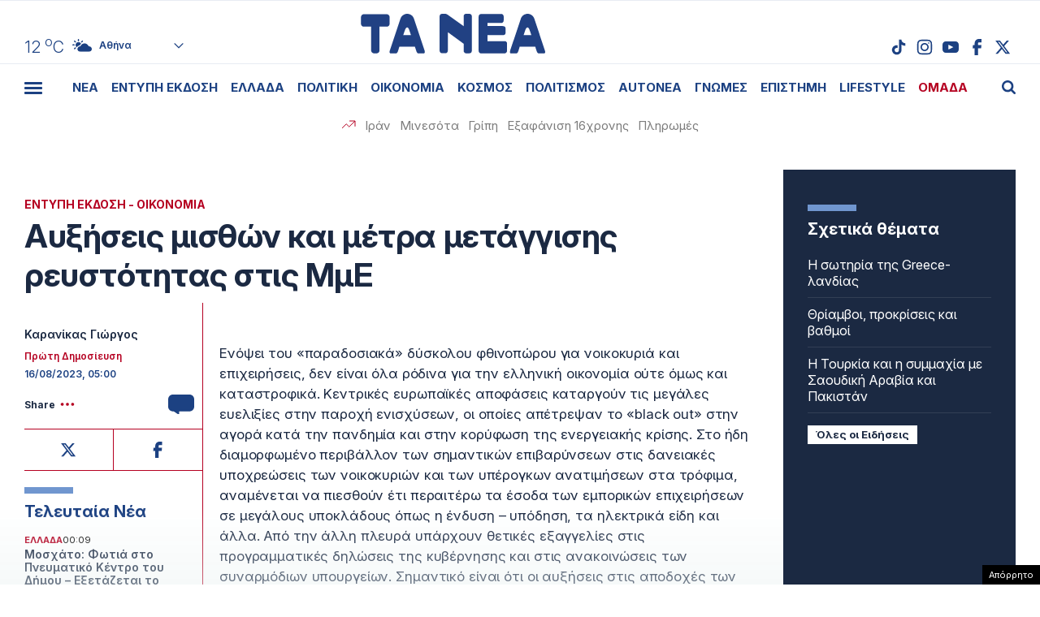

--- FILE ---
content_type: text/html; charset=UTF-8
request_url: https://www.tanea.gr/print/2023/08/16/economy/ayksiseis-misthon-kai-metra-metaggisis-reystotitas-stis-mme/
body_size: 53977
content:
<!DOCTYPE html><html lang="el"><head><meta charset="UTF-8"><meta name="viewport" content="width=device-width, initial-scale=1, viewport-fit=cover"><title>Αυξήσεις μισθών και μέτρα μετάγγισης ρευστότητας στις ΜμΕ - ΤΑ ΝΕΑ</title><meta name="format-detection" content="telephone=no"><meta name='robots' content='index, follow, max-image-preview:large, max-snippet:-1, max-video-preview:-1' /> <!-- This site is optimized with the Yoast SEO plugin v22.7 - https://yoast.com/wordpress/plugins/seo/ --><meta name="description" content="Ενόψει του «παραδοσιακά» δύσκολου φθινοπώρου για νοικοκυριά και επιχειρήσεις, δεν είναι όλα ρόδινα για την ελληνική οικονομία ούτε όμως και καταστροφικά." /><link rel="canonical" href="https://www.tanea.gr/print/2023/08/16/economy/ayksiseis-misthon-kai-metra-metaggisis-reystotitas-stis-mme/" /><meta property="og:locale" content="el_GR" /><meta property="og:type" content="article" /><meta property="og:title" content="Αυξήσεις μισθών και μέτρα μετάγγισης ρευστότητας στις ΜμΕ - ΤΑ ΝΕΑ" /><meta property="og:description" content="Ενόψει του «παραδοσιακά» δύσκολου φθινοπώρου για νοικοκυριά και επιχειρήσεις, δεν είναι όλα ρόδινα για την ελληνική οικονομία ούτε όμως και καταστροφικά." /><meta property="og:url" content="https://www.tanea.gr/print/2023/08/16/economy/ayksiseis-misthon-kai-metra-metaggisis-reystotitas-stis-mme/" /><meta property="og:site_name" content="ΤΑ ΝΕΑ" /><meta property="article:publisher" content="https://www.facebook.com/taneagr/" /><meta property="article:modified_time" content="2023-08-15T20:37:21+00:00" /><meta property="og:image" content="http://www.tanea.gr/wp-content/uploads/2018/08/Snea-default.jpg" /><meta name="twitter:card" content="summary_large_image" /><meta name="twitter:site" content="@ta_nea" /> <!-- / Yoast SEO plugin. --><style id='classic-theme-styles-inline-css' type='text/css'>/*! This file is auto-generated */
.wp-block-button__link{color:#fff;background-color:#32373c;border-radius:9999px;box-shadow:none;text-decoration:none;padding:calc(.667em + 2px) calc(1.333em + 2px);font-size:1.125em}.wp-block-file__button{background:#32373c;color:#fff;text-decoration:none}</style><link rel='stylesheet' id='gem-comments-css' href='https://www.tanea.gr/wp-content/plugins/gem-comments/public/css/gem-comments-public.css?ver=1.0.8' type='text/css' media='all' /><link rel='stylesheet' id='tanea-style-css' href='https://www.tanea.gr/wp-content/themes/whsk_taneagr/style.css?ver=6.5.3' type='text/css' media='all' /><link rel='stylesheet' id='dashicons-css' href='https://www.tanea.gr/wp-includes/css/dashicons.min.css?ver=6.5.3' type='text/css' media='all' /><link rel='stylesheet' id='format-css' href='https://www.tanea.gr/wp-content/themes/whsk_taneagr/common/css/format.css?ver=12.2.1.2' type='text/css' media='all' /><link rel='stylesheet' id='singlecss-css' href='https://www.tanea.gr/wp-content/themes/whsk_taneagr/common/css/single.css?ver=12.2.1.2' type='text/css' media='all' /><link rel='stylesheet' id='comment-css' href='https://www.tanea.gr/wp-content/themes/whsk_taneagr/common/css/comments.css?ver=0.0.1' type='text/css' media='all' /><link rel='stylesheet' id='more-css' href='https://www.tanea.gr/wp-content/themes/whsk_taneagr/common/css/more.css?ver=12.2.1.2' type='text/css' media='all' /> <script type="text/javascript" src="https://www.tanea.gr/wp-content/themes/whsk_taneagr/common/js/jquery.3.6.3.min.js?ver=6.5.3" id="jquery.3.6.3-js"></script> <link rel="alternate" type="application/json+oembed" href="https://www.tanea.gr/wp-json/oembed/1.0/embed?url=https%3A%2F%2Fwww.tanea.gr%2Fprint%2F2023%2F08%2F16%2Feconomy%2Fayksiseis-misthon-kai-metra-metaggisis-reystotitas-stis-mme%2F" /><link rel="alternate" type="text/xml+oembed" href="https://www.tanea.gr/wp-json/oembed/1.0/embed?url=https%3A%2F%2Fwww.tanea.gr%2Fprint%2F2023%2F08%2F16%2Feconomy%2Fayksiseis-misthon-kai-metra-metaggisis-reystotitas-stis-mme%2F&#038;format=xml" /> <script type="text/javascript">//<![CDATA[
  function external_links_in_new_windows_loop() {
    if (!document.links) {
      document.links = document.getElementsByTagName('a');
    }
    var change_link = false;
    var force = '';
    var ignore = '';

    for (var t=0; t<document.links.length; t++) {
      var all_links = document.links[t];
      change_link = false;
      
      if(document.links[t].hasAttribute('onClick') == false) {
        // forced if the address starts with http (or also https), but does not link to the current domain
        if(all_links.href.search(/^http/) != -1 && all_links.href.search('www.tanea.gr') == -1 && all_links.href.search(/^#/) == -1) {
          // console.log('Changed ' + all_links.href);
          change_link = true;
        }
          
        if(force != '' && all_links.href.search(force) != -1) {
          // forced
          // console.log('force ' + all_links.href);
          change_link = true;
        }
        
        if(ignore != '' && all_links.href.search(ignore) != -1) {
          // console.log('ignore ' + all_links.href);
          // ignored
          change_link = false;
        }

        if(change_link == true) {
          // console.log('Changed ' + all_links.href);
          document.links[t].setAttribute('onClick', 'javascript:window.open(\'' + all_links.href.replace(/'/g, '') + '\', \'_blank\', \'noopener\'); return false;');
          document.links[t].removeAttribute('target');
        }
      }
    }
  }
  
  // Load
  function external_links_in_new_windows_load(func)
  {  
    var oldonload = window.onload;
    if (typeof window.onload != 'function'){
      window.onload = func;
    } else {
      window.onload = function(){
        oldonload();
        func();
      }
    }
  }

  external_links_in_new_windows_load(external_links_in_new_windows_loop);
  //]]></script> <script>window.OneSignal = window.OneSignal || [];

      OneSignal.push( function() {
        OneSignal.SERVICE_WORKER_UPDATER_PATH = "OneSignalSDKUpdaterWorker.js.php";
                      OneSignal.SERVICE_WORKER_PATH = "OneSignalSDKWorker.js.php";
                      OneSignal.SERVICE_WORKER_PARAM = { scope: "/" };
        OneSignal.setDefaultNotificationUrl("https://www.tanea.gr");        var oneSignal_options = {};
        window._oneSignalInitOptions = oneSignal_options;

        oneSignal_options['wordpress'] = true;
oneSignal_options['appId'] = '824ccc8d-4f46-4633-942e-bdeb97509e2b';
oneSignal_options['allowLocalhostAsSecureOrigin'] = true;
oneSignal_options['welcomeNotification'] = { };
oneSignal_options['welcomeNotification']['disable'] = true;
oneSignal_options['subdomainName'] = "tanea.gr";
oneSignal_options['promptOptions'] = { };
oneSignal_options['promptOptions']['actionMessage'] = "Θέλετε να λαμβάνετε ειδοποιήσεις από tanea.gr ;";
oneSignal_options['promptOptions']['acceptButtonText'] = "ΝΑΙ ΘΕΛΩ";
oneSignal_options['promptOptions']['cancelButtonText'] = "ΟΧΙ, ΕΥΧΑΡΙΣΤΩ";
oneSignal_options['promptOptions']['siteName'] = "https://www.tanea.gr";
oneSignal_options['promptOptions']['autoAcceptTitle'] = "NAI";
                OneSignal.init(window._oneSignalInitOptions);
                OneSignal.showSlidedownPrompt();      });

      function documentInitOneSignal() {
        var oneSignal_elements = document.getElementsByClassName("OneSignal-prompt");

        var oneSignalLinkClickHandler = function(event) { OneSignal.push(['registerForPushNotifications']); event.preventDefault(); };        for(var i = 0; i < oneSignal_elements.length; i++)
          oneSignal_elements[i].addEventListener('click', oneSignalLinkClickHandler, false);
      }

      if (document.readyState === 'complete') {
           documentInitOneSignal();
      }
      else {
           window.addEventListener("load", function(event){
               documentInitOneSignal();
          });
      }</script> <!-- There is no amphtml version available for this URL. --> <!--<link rel="apple-touch-icon" sizes="57x57" href="https://www.tanea.gr/wp-content/themes/whsk_taneagr/common/icons/apple-icon-57x57.png"><link rel="apple-touch-icon" sizes="60x60" href="https://www.tanea.gr/wp-content/themes/whsk_taneagr/common/icons/apple-icon-60x60.png"><link rel="apple-touch-icon" sizes="72x72" href="https://www.tanea.gr/wp-content/themes/whsk_taneagr/common/icons/apple-icon-72x72.png"><link rel="apple-touch-icon" sizes="76x76" href="https://www.tanea.gr/wp-content/themes/whsk_taneagr/common/icons/apple-icon-76x76.png"><link rel="apple-touch-icon" sizes="114x114" href="https://www.tanea.gr/wp-content/themes/whsk_taneagr/common/icons/apple-icon-114x114.png"><link rel="apple-touch-icon" sizes="120x120" href="https://www.tanea.gr/wp-content/themes/whsk_taneagr/common/icons/apple-icon-120x120.png"><link rel="apple-touch-icon" sizes="144x144" href="https://www.tanea.gr/wp-content/themes/whsk_taneagr/common/icons/apple-icon-144x144.png"><link rel="apple-touch-icon" sizes="152x152" href="https://www.tanea.gr/wp-content/themes/whsk_taneagr/common/icons/apple-icon-152x152.png"> --><link rel="apple-touch-icon" sizes="180x180" href="https://www.tanea.gr/wp-content/themes/whsk_taneagr/common/icons/apple-icon-180x180.png"><link rel="icon" type="image/png" sizes="192x192"  href="https://www.tanea.gr/wp-content/themes/whsk_taneagr/common/icons/android-icon-192x192.png"> <!--<link rel="icon" type="image/png" sizes="32x32" href="https://www.tanea.gr/wp-content/themes/whsk_taneagr/common/icons/favicon-32x32.png"> --><link rel="icon" type="image/png" sizes="96x96" href="https://www.tanea.gr/wp-content/themes/whsk_taneagr/common/icons/favicon-96x96.png"> <!--<link rel="icon" type="image/png" sizes="16x16" href="https://www.tanea.gr/wp-content/themes/whsk_taneagr/common/icons/favicon-16x16.png"> --><link rel="manifest" href="https://www.tanea.gr/wp-content/themes/whsk_taneagr/common/icons/manifest.json"><meta name="msapplication-TileColor" content="#ffffff"><meta name="msapplication-TileImage" content="https://www.tanea.gr/wp-content/themes/whsk_taneagr/common/icons/ms-icon-144x144.png"><meta name="theme-color" content="#ffffff"> <!-- High Priority Preconnects --><link rel="preconnect" href="https://www.tanea.gr"><link rel="preconnect" href="https://fonts.googleapis.com" crossorigin><link rel="preconnect" href="https://fonts.gstatic.com" crossorigin><link rel="preconnect" href="https://ajax.googleapis.com"><link rel="preconnect" href="https://code.jquery.com"><link rel="preconnect" href="https://www.google-analytics.com"><link rel="preconnect" href="https://securepubads.g.doubleclick.net"><link rel="preconnect" href="https://fundingchoicesmessages.google.com"><link rel="preconnect" href="https://pagead2.googlesyndication.com"><link rel="preconnect" href="https://tpc.googlesyndication.com"><link rel="preconnect" href="https://cdnjs.cloudflare.com"><link rel="preconnect" href="https://quantcast.mgr.consensu.org"><link rel="preconnect" href="https://secure.quantserve.com"><link rel="preconnect" href="https://vjs.zencdn.net"><link rel="preconnect" href="https://www.alteregomedia.org"> <!-- Low Priority DNS Prefetches --><link rel="dns-prefetch" href="//www.tanea.gr"><link rel="dns-prefetch" href="//cdn.onesignal.com"><link rel="dns-prefetch" href="//static.adman.gr"><link rel="dns-prefetch" href="//code.jquery.com"><link rel="preconnect" href="https://fonts.googleapis.com"><link rel="preconnect" href="https://fonts.gstatic.com" crossorigin><link rel="preload" href="https://fonts.googleapis.com/css2?family=Inter:ital,opsz,wght@0,14..32,100..900;1,14..32,100..900&display=swap" as="fetch" crossorigin="anonymous"><link href="https://fonts.googleapis.com/css2?family=Inter:ital,opsz,wght@0,14..32,100..900;1,14..32,100..900&display=swap" rel="stylesheet"> <script src="https://www.tanea.gr/wp-content/themes/whsk_taneagr/common/js/compliance.js?v=1"></script> <script async src="https://fundingchoicesmessages.google.com/i/pub-3451081775397713?ers=1"></script><script>(function() {function signalGooglefcPresent() {if (!window.frames['googlefcPresent']) {if (document.body) {const iframe = document.createElement('iframe'); iframe.style = 'width: 0; height: 0; border: none; z-index: -1000; left: -1000px; top: -1000px;'; iframe.style.display = 'none'; iframe.name = 'googlefcPresent'; document.body.appendChild(iframe);} else {setTimeout(signalGooglefcPresent, 0);}}}signalGooglefcPresent();})();</script> <script>(function(){'use strict';function aa(a){var b=0;return function(){return b<a.length?{done:!1,value:a[b++]}:{done:!0}}}var ba=typeof Object.defineProperties=="function"?Object.defineProperty:function(a,b,c){if(a==Array.prototype||a==Object.prototype)return a;a[b]=c.value;return a};
function ca(a){a=["object"==typeof globalThis&&globalThis,a,"object"==typeof window&&window,"object"==typeof self&&self,"object"==typeof global&&global];for(var b=0;b<a.length;++b){var c=a[b];if(c&&c.Math==Math)return c}throw Error("Cannot find global object");}var da=ca(this);function l(a,b){if(b)a:{var c=da;a=a.split(".");for(var d=0;d<a.length-1;d++){var e=a[d];if(!(e in c))break a;c=c[e]}a=a[a.length-1];d=c[a];b=b(d);b!=d&&b!=null&&ba(c,a,{configurable:!0,writable:!0,value:b})}}
function ea(a){return a.raw=a}function n(a){var b=typeof Symbol!="undefined"&&Symbol.iterator&&a[Symbol.iterator];if(b)return b.call(a);if(typeof a.length=="number")return{next:aa(a)};throw Error(String(a)+" is not an iterable or ArrayLike");}function fa(a){for(var b,c=[];!(b=a.next()).done;)c.push(b.value);return c}var ha=typeof Object.create=="function"?Object.create:function(a){function b(){}b.prototype=a;return new b},p;
if(typeof Object.setPrototypeOf=="function")p=Object.setPrototypeOf;else{var q;a:{var ja={a:!0},ka={};try{ka.__proto__=ja;q=ka.a;break a}catch(a){}q=!1}p=q?function(a,b){a.__proto__=b;if(a.__proto__!==b)throw new TypeError(a+" is not extensible");return a}:null}var la=p;
function t(a,b){a.prototype=ha(b.prototype);a.prototype.constructor=a;if(la)la(a,b);else for(var c in b)if(c!="prototype")if(Object.defineProperties){var d=Object.getOwnPropertyDescriptor(b,c);d&&Object.defineProperty(a,c,d)}else a[c]=b[c];a.A=b.prototype}function ma(){for(var a=Number(this),b=[],c=a;c<arguments.length;c++)b[c-a]=arguments[c];return b}l("Object.is",function(a){return a?a:function(b,c){return b===c?b!==0||1/b===1/c:b!==b&&c!==c}});
l("Array.prototype.includes",function(a){return a?a:function(b,c){var d=this;d instanceof String&&(d=String(d));var e=d.length;c=c||0;for(c<0&&(c=Math.max(c+e,0));c<e;c++){var f=d[c];if(f===b||Object.is(f,b))return!0}return!1}});
l("String.prototype.includes",function(a){return a?a:function(b,c){if(this==null)throw new TypeError("The 'this' value for String.prototype.includes must not be null or undefined");if(b instanceof RegExp)throw new TypeError("First argument to String.prototype.includes must not be a regular expression");return this.indexOf(b,c||0)!==-1}});l("Number.MAX_SAFE_INTEGER",function(){return 9007199254740991});
l("Number.isFinite",function(a){return a?a:function(b){return typeof b!=="number"?!1:!isNaN(b)&&b!==Infinity&&b!==-Infinity}});l("Number.isInteger",function(a){return a?a:function(b){return Number.isFinite(b)?b===Math.floor(b):!1}});l("Number.isSafeInteger",function(a){return a?a:function(b){return Number.isInteger(b)&&Math.abs(b)<=Number.MAX_SAFE_INTEGER}});
l("Math.trunc",function(a){return a?a:function(b){b=Number(b);if(isNaN(b)||b===Infinity||b===-Infinity||b===0)return b;var c=Math.floor(Math.abs(b));return b<0?-c:c}});/*

 Copyright The Closure Library Authors.
 SPDX-License-Identifier: Apache-2.0
*/
var u=this||self;function v(a,b){a:{var c=["CLOSURE_FLAGS"];for(var d=u,e=0;e<c.length;e++)if(d=d[c[e]],d==null){c=null;break a}c=d}a=c&&c[a];return a!=null?a:b}function w(a){return a};function na(a){u.setTimeout(function(){throw a;},0)};var oa=v(610401301,!1),pa=v(188588736,!0),qa=v(645172343,v(1,!0));var x,ra=u.navigator;x=ra?ra.userAgentData||null:null;function z(a){return oa?x?x.brands.some(function(b){return(b=b.brand)&&b.indexOf(a)!=-1}):!1:!1}function A(a){var b;a:{if(b=u.navigator)if(b=b.userAgent)break a;b=""}return b.indexOf(a)!=-1};function B(){return oa?!!x&&x.brands.length>0:!1}function C(){return B()?z("Chromium"):(A("Chrome")||A("CriOS"))&&!(B()?0:A("Edge"))||A("Silk")};var sa=B()?!1:A("Trident")||A("MSIE");!A("Android")||C();C();A("Safari")&&(C()||(B()?0:A("Coast"))||(B()?0:A("Opera"))||(B()?0:A("Edge"))||(B()?z("Microsoft Edge"):A("Edg/"))||B()&&z("Opera"));var ta={},D=null;var ua=typeof Uint8Array!=="undefined",va=!sa&&typeof btoa==="function";var wa;function E(){return typeof BigInt==="function"};var F=typeof Symbol==="function"&&typeof Symbol()==="symbol";function xa(a){return typeof Symbol==="function"&&typeof Symbol()==="symbol"?Symbol():a}var G=xa(),ya=xa("2ex");var za=F?function(a,b){a[G]|=b}:function(a,b){a.g!==void 0?a.g|=b:Object.defineProperties(a,{g:{value:b,configurable:!0,writable:!0,enumerable:!1}})},H=F?function(a){return a[G]|0}:function(a){return a.g|0},I=F?function(a){return a[G]}:function(a){return a.g},J=F?function(a,b){a[G]=b}:function(a,b){a.g!==void 0?a.g=b:Object.defineProperties(a,{g:{value:b,configurable:!0,writable:!0,enumerable:!1}})};function Aa(a,b){J(b,(a|0)&-14591)}function Ba(a,b){J(b,(a|34)&-14557)};var K={},Ca={};function Da(a){return!(!a||typeof a!=="object"||a.g!==Ca)}function Ea(a){return a!==null&&typeof a==="object"&&!Array.isArray(a)&&a.constructor===Object}function L(a,b,c){if(!Array.isArray(a)||a.length)return!1;var d=H(a);if(d&1)return!0;if(!(b&&(Array.isArray(b)?b.includes(c):b.has(c))))return!1;J(a,d|1);return!0};var M=0,N=0;function Fa(a){var b=a>>>0;M=b;N=(a-b)/4294967296>>>0}function Ga(a){if(a<0){Fa(-a);var b=n(Ha(M,N));a=b.next().value;b=b.next().value;M=a>>>0;N=b>>>0}else Fa(a)}function Ia(a,b){b>>>=0;a>>>=0;if(b<=2097151)var c=""+(4294967296*b+a);else E()?c=""+(BigInt(b)<<BigInt(32)|BigInt(a)):(c=(a>>>24|b<<8)&16777215,b=b>>16&65535,a=(a&16777215)+c*6777216+b*6710656,c+=b*8147497,b*=2,a>=1E7&&(c+=a/1E7>>>0,a%=1E7),c>=1E7&&(b+=c/1E7>>>0,c%=1E7),c=b+Ja(c)+Ja(a));return c}
function Ja(a){a=String(a);return"0000000".slice(a.length)+a}function Ha(a,b){b=~b;a?a=~a+1:b+=1;return[a,b]};var Ka=/^-?([1-9][0-9]*|0)(\.[0-9]+)?$/;var O;function La(a,b){O=b;a=new a(b);O=void 0;return a}
function P(a,b,c){a==null&&(a=O);O=void 0;if(a==null){var d=96;c?(a=[c],d|=512):a=[];b&&(d=d&-16760833|(b&1023)<<14)}else{if(!Array.isArray(a))throw Error("narr");d=H(a);if(d&2048)throw Error("farr");if(d&64)return a;d|=64;if(c&&(d|=512,c!==a[0]))throw Error("mid");a:{c=a;var e=c.length;if(e){var f=e-1;if(Ea(c[f])){d|=256;b=f-(+!!(d&512)-1);if(b>=1024)throw Error("pvtlmt");d=d&-16760833|(b&1023)<<14;break a}}if(b){b=Math.max(b,e-(+!!(d&512)-1));if(b>1024)throw Error("spvt");d=d&-16760833|(b&1023)<<
14}}}J(a,d);return a};function Ma(a){switch(typeof a){case "number":return isFinite(a)?a:String(a);case "boolean":return a?1:0;case "object":if(a)if(Array.isArray(a)){if(L(a,void 0,0))return}else if(ua&&a!=null&&a instanceof Uint8Array){if(va){for(var b="",c=0,d=a.length-10240;c<d;)b+=String.fromCharCode.apply(null,a.subarray(c,c+=10240));b+=String.fromCharCode.apply(null,c?a.subarray(c):a);a=btoa(b)}else{b===void 0&&(b=0);if(!D){D={};c="ABCDEFGHIJKLMNOPQRSTUVWXYZabcdefghijklmnopqrstuvwxyz0123456789".split("");d=["+/=",
"+/","-_=","-_.","-_"];for(var e=0;e<5;e++){var f=c.concat(d[e].split(""));ta[e]=f;for(var g=0;g<f.length;g++){var h=f[g];D[h]===void 0&&(D[h]=g)}}}b=ta[b];c=Array(Math.floor(a.length/3));d=b[64]||"";for(e=f=0;f<a.length-2;f+=3){var k=a[f],m=a[f+1];h=a[f+2];g=b[k>>2];k=b[(k&3)<<4|m>>4];m=b[(m&15)<<2|h>>6];h=b[h&63];c[e++]=g+k+m+h}g=0;h=d;switch(a.length-f){case 2:g=a[f+1],h=b[(g&15)<<2]||d;case 1:a=a[f],c[e]=b[a>>2]+b[(a&3)<<4|g>>4]+h+d}a=c.join("")}return a}}return a};function Na(a,b,c){a=Array.prototype.slice.call(a);var d=a.length,e=b&256?a[d-1]:void 0;d+=e?-1:0;for(b=b&512?1:0;b<d;b++)a[b]=c(a[b]);if(e){b=a[b]={};for(var f in e)Object.prototype.hasOwnProperty.call(e,f)&&(b[f]=c(e[f]))}return a}function Oa(a,b,c,d,e){if(a!=null){if(Array.isArray(a))a=L(a,void 0,0)?void 0:e&&H(a)&2?a:Pa(a,b,c,d!==void 0,e);else if(Ea(a)){var f={},g;for(g in a)Object.prototype.hasOwnProperty.call(a,g)&&(f[g]=Oa(a[g],b,c,d,e));a=f}else a=b(a,d);return a}}
function Pa(a,b,c,d,e){var f=d||c?H(a):0;d=d?!!(f&32):void 0;a=Array.prototype.slice.call(a);for(var g=0;g<a.length;g++)a[g]=Oa(a[g],b,c,d,e);c&&c(f,a);return a}function Qa(a){return a.s===K?a.toJSON():Ma(a)};function Ra(a,b,c){c=c===void 0?Ba:c;if(a!=null){if(ua&&a instanceof Uint8Array)return b?a:new Uint8Array(a);if(Array.isArray(a)){var d=H(a);if(d&2)return a;b&&(b=d===0||!!(d&32)&&!(d&64||!(d&16)));return b?(J(a,(d|34)&-12293),a):Pa(a,Ra,d&4?Ba:c,!0,!0)}a.s===K&&(c=a.h,d=I(c),a=d&2?a:La(a.constructor,Sa(c,d,!0)));return a}}function Sa(a,b,c){var d=c||b&2?Ba:Aa,e=!!(b&32);a=Na(a,b,function(f){return Ra(f,e,d)});za(a,32|(c?2:0));return a};function Ta(a,b){a=a.h;return Ua(a,I(a),b)}function Va(a,b,c,d){b=d+(+!!(b&512)-1);if(!(b<0||b>=a.length||b>=c))return a[b]}
function Ua(a,b,c,d){if(c===-1)return null;var e=b>>14&1023||536870912;if(c>=e){if(b&256)return a[a.length-1][c]}else{var f=a.length;if(d&&b&256&&(d=a[f-1][c],d!=null)){if(Va(a,b,e,c)&&ya!=null){var g;a=(g=wa)!=null?g:wa={};g=a[ya]||0;g>=4||(a[ya]=g+1,g=Error(),g.__closure__error__context__984382||(g.__closure__error__context__984382={}),g.__closure__error__context__984382.severity="incident",na(g))}return d}return Va(a,b,e,c)}}
function Wa(a,b,c,d,e){var f=b>>14&1023||536870912;if(c>=f||e&&!qa){var g=b;if(b&256)e=a[a.length-1];else{if(d==null)return;e=a[f+(+!!(b&512)-1)]={};g|=256}e[c]=d;c<f&&(a[c+(+!!(b&512)-1)]=void 0);g!==b&&J(a,g)}else a[c+(+!!(b&512)-1)]=d,b&256&&(a=a[a.length-1],c in a&&delete a[c])}
function Xa(a,b){var c=Ya;var d=d===void 0?!1:d;var e=a.h;var f=I(e),g=Ua(e,f,b,d);if(g!=null&&typeof g==="object"&&g.s===K)c=g;else if(Array.isArray(g)){var h=H(g),k=h;k===0&&(k|=f&32);k|=f&2;k!==h&&J(g,k);c=new c(g)}else c=void 0;c!==g&&c!=null&&Wa(e,f,b,c,d);e=c;if(e==null)return e;a=a.h;f=I(a);f&2||(g=e,c=g.h,h=I(c),g=h&2?La(g.constructor,Sa(c,h,!1)):g,g!==e&&(e=g,Wa(a,f,b,e,d)));return e}function Za(a,b){a=Ta(a,b);return a==null||typeof a==="string"?a:void 0}
function $a(a,b){var c=c===void 0?0:c;a=Ta(a,b);if(a!=null)if(b=typeof a,b==="number"?Number.isFinite(a):b!=="string"?0:Ka.test(a))if(typeof a==="number"){if(a=Math.trunc(a),!Number.isSafeInteger(a)){Ga(a);b=M;var d=N;if(a=d&2147483648)b=~b+1>>>0,d=~d>>>0,b==0&&(d=d+1>>>0);b=d*4294967296+(b>>>0);a=a?-b:b}}else if(b=Math.trunc(Number(a)),Number.isSafeInteger(b))a=String(b);else{if(b=a.indexOf("."),b!==-1&&(a=a.substring(0,b)),!(a[0]==="-"?a.length<20||a.length===20&&Number(a.substring(0,7))>-922337:
a.length<19||a.length===19&&Number(a.substring(0,6))<922337)){if(a.length<16)Ga(Number(a));else if(E())a=BigInt(a),M=Number(a&BigInt(4294967295))>>>0,N=Number(a>>BigInt(32)&BigInt(4294967295));else{b=+(a[0]==="-");N=M=0;d=a.length;for(var e=b,f=(d-b)%6+b;f<=d;e=f,f+=6)e=Number(a.slice(e,f)),N*=1E6,M=M*1E6+e,M>=4294967296&&(N+=Math.trunc(M/4294967296),N>>>=0,M>>>=0);b&&(b=n(Ha(M,N)),a=b.next().value,b=b.next().value,M=a,N=b)}a=M;b=N;b&2147483648?E()?a=""+(BigInt(b|0)<<BigInt(32)|BigInt(a>>>0)):(b=
n(Ha(a,b)),a=b.next().value,b=b.next().value,a="-"+Ia(a,b)):a=Ia(a,b)}}else a=void 0;return a!=null?a:c}function R(a,b){var c=c===void 0?"":c;a=Za(a,b);return a!=null?a:c};var S;function T(a,b,c){this.h=P(a,b,c)}T.prototype.toJSON=function(){return ab(this)};T.prototype.s=K;T.prototype.toString=function(){try{return S=!0,ab(this).toString()}finally{S=!1}};
function ab(a){var b=S?a.h:Pa(a.h,Qa,void 0,void 0,!1);var c=!S;var d=pa?void 0:a.constructor.v;var e=I(c?a.h:b);if(a=b.length){var f=b[a-1],g=Ea(f);g?a--:f=void 0;e=+!!(e&512)-1;var h=b;if(g){b:{var k=f;var m={};g=!1;if(k)for(var r in k)if(Object.prototype.hasOwnProperty.call(k,r))if(isNaN(+r))m[r]=k[r];else{var y=k[r];Array.isArray(y)&&(L(y,d,+r)||Da(y)&&y.size===0)&&(y=null);y==null&&(g=!0);y!=null&&(m[r]=y)}if(g){for(var Q in m)break b;m=null}else m=k}k=m==null?f!=null:m!==f}for(var ia;a>0;a--){Q=
a-1;r=h[Q];Q-=e;if(!(r==null||L(r,d,Q)||Da(r)&&r.size===0))break;ia=!0}if(h!==b||k||ia){if(!c)h=Array.prototype.slice.call(h,0,a);else if(ia||k||m)h.length=a;m&&h.push(m)}b=h}return b};function bb(a){return function(b){if(b==null||b=="")b=new a;else{b=JSON.parse(b);if(!Array.isArray(b))throw Error("dnarr");za(b,32);b=La(a,b)}return b}};function cb(a){this.h=P(a)}t(cb,T);var db=bb(cb);var U;function V(a){this.g=a}V.prototype.toString=function(){return this.g+""};var eb={};function fb(a){if(U===void 0){var b=null;var c=u.trustedTypes;if(c&&c.createPolicy){try{b=c.createPolicy("goog#html",{createHTML:w,createScript:w,createScriptURL:w})}catch(d){u.console&&u.console.error(d.message)}U=b}else U=b}a=(b=U)?b.createScriptURL(a):a;return new V(a,eb)};/*

 SPDX-License-Identifier: Apache-2.0
*/
function gb(a){var b=ma.apply(1,arguments);if(b.length===0)return fb(a[0]);for(var c=a[0],d=0;d<b.length;d++)c+=encodeURIComponent(b[d])+a[d+1];return fb(c)};function hb(a,b){a.src=b instanceof V&&b.constructor===V?b.g:"type_error:TrustedResourceUrl";var c,d;(c=(b=(d=(c=(a.ownerDocument&&a.ownerDocument.defaultView||window).document).querySelector)==null?void 0:d.call(c,"script[nonce]"))?b.nonce||b.getAttribute("nonce")||"":"")&&a.setAttribute("nonce",c)};function ib(){return Math.floor(Math.random()*2147483648).toString(36)+Math.abs(Math.floor(Math.random()*2147483648)^Date.now()).toString(36)};function jb(a,b){b=String(b);a.contentType==="application/xhtml+xml"&&(b=b.toLowerCase());return a.createElement(b)}function kb(a){this.g=a||u.document||document};function lb(a){a=a===void 0?document:a;return a.createElement("script")};function mb(a,b,c,d,e,f){try{var g=a.g,h=lb(g);h.async=!0;hb(h,b);g.head.appendChild(h);h.addEventListener("load",function(){e();d&&g.head.removeChild(h)});h.addEventListener("error",function(){c>0?mb(a,b,c-1,d,e,f):(d&&g.head.removeChild(h),f())})}catch(k){f()}};var nb=u.atob("aHR0cHM6Ly93d3cuZ3N0YXRpYy5jb20vaW1hZ2VzL2ljb25zL21hdGVyaWFsL3N5c3RlbS8xeC93YXJuaW5nX2FtYmVyXzI0ZHAucG5n"),ob=u.atob("WW91IGFyZSBzZWVpbmcgdGhpcyBtZXNzYWdlIGJlY2F1c2UgYWQgb3Igc2NyaXB0IGJsb2NraW5nIHNvZnR3YXJlIGlzIGludGVyZmVyaW5nIHdpdGggdGhpcyBwYWdlLg=="),pb=u.atob("RGlzYWJsZSBhbnkgYWQgb3Igc2NyaXB0IGJsb2NraW5nIHNvZnR3YXJlLCB0aGVuIHJlbG9hZCB0aGlzIHBhZ2Uu");function qb(a,b,c){this.i=a;this.u=b;this.o=c;this.g=null;this.j=[];this.m=!1;this.l=new kb(this.i)}
function rb(a){if(a.i.body&&!a.m){var b=function(){sb(a);u.setTimeout(function(){tb(a,3)},50)};mb(a.l,a.u,2,!0,function(){u[a.o]||b()},b);a.m=!0}}
function sb(a){for(var b=W(1,5),c=0;c<b;c++){var d=X(a);a.i.body.appendChild(d);a.j.push(d)}b=X(a);b.style.bottom="0";b.style.left="0";b.style.position="fixed";b.style.width=W(100,110).toString()+"%";b.style.zIndex=W(2147483544,2147483644).toString();b.style.backgroundColor=ub(249,259,242,252,219,229);b.style.boxShadow="0 0 12px #888";b.style.color=ub(0,10,0,10,0,10);b.style.display="flex";b.style.justifyContent="center";b.style.fontFamily="Roboto, Arial";c=X(a);c.style.width=W(80,85).toString()+
"%";c.style.maxWidth=W(750,775).toString()+"px";c.style.margin="24px";c.style.display="flex";c.style.alignItems="flex-start";c.style.justifyContent="center";d=jb(a.l.g,"IMG");d.className=ib();d.src=nb;d.alt="Warning icon";d.style.height="24px";d.style.width="24px";d.style.paddingRight="16px";var e=X(a),f=X(a);f.style.fontWeight="bold";f.textContent=ob;var g=X(a);g.textContent=pb;Y(a,e,f);Y(a,e,g);Y(a,c,d);Y(a,c,e);Y(a,b,c);a.g=b;a.i.body.appendChild(a.g);b=W(1,5);for(c=0;c<b;c++)d=X(a),a.i.body.appendChild(d),
a.j.push(d)}function Y(a,b,c){for(var d=W(1,5),e=0;e<d;e++){var f=X(a);b.appendChild(f)}b.appendChild(c);c=W(1,5);for(d=0;d<c;d++)e=X(a),b.appendChild(e)}function W(a,b){return Math.floor(a+Math.random()*(b-a))}function ub(a,b,c,d,e,f){return"rgb("+W(Math.max(a,0),Math.min(b,255)).toString()+","+W(Math.max(c,0),Math.min(d,255)).toString()+","+W(Math.max(e,0),Math.min(f,255)).toString()+")"}function X(a){a=jb(a.l.g,"DIV");a.className=ib();return a}
function tb(a,b){b<=0||a.g!=null&&a.g.offsetHeight!==0&&a.g.offsetWidth!==0||(vb(a),sb(a),u.setTimeout(function(){tb(a,b-1)},50))}function vb(a){for(var b=n(a.j),c=b.next();!c.done;c=b.next())(c=c.value)&&c.parentNode&&c.parentNode.removeChild(c);a.j=[];(b=a.g)&&b.parentNode&&b.parentNode.removeChild(b);a.g=null};function wb(a,b,c,d,e){function f(k){document.body?g(document.body):k>0?u.setTimeout(function(){f(k-1)},e):b()}function g(k){k.appendChild(h);u.setTimeout(function(){h?(h.offsetHeight!==0&&h.offsetWidth!==0?b():a(),h.parentNode&&h.parentNode.removeChild(h)):a()},d)}var h=xb(c);f(3)}function xb(a){var b=document.createElement("div");b.className=a;b.style.width="1px";b.style.height="1px";b.style.position="absolute";b.style.left="-10000px";b.style.top="-10000px";b.style.zIndex="-10000";return b};function Ya(a){this.h=P(a)}t(Ya,T);function yb(a){this.h=P(a)}t(yb,T);var zb=bb(yb);function Ab(a){if(!a)return null;a=Za(a,4);var b;a===null||a===void 0?b=null:b=fb(a);return b};var Bb=ea([""]),Cb=ea([""]);function Db(a,b){this.m=a;this.o=new kb(a.document);this.g=b;this.j=R(this.g,1);this.u=Ab(Xa(this.g,2))||gb(Bb);this.i=!1;b=Ab(Xa(this.g,13))||gb(Cb);this.l=new qb(a.document,b,R(this.g,12))}Db.prototype.start=function(){Eb(this)};
function Eb(a){Fb(a);mb(a.o,a.u,3,!1,function(){a:{var b=a.j;var c=u.btoa(b);if(c=u[c]){try{var d=db(u.atob(c))}catch(e){b=!1;break a}b=b===Za(d,1)}else b=!1}b?Z(a,R(a.g,14)):(Z(a,R(a.g,8)),rb(a.l))},function(){wb(function(){Z(a,R(a.g,7));rb(a.l)},function(){return Z(a,R(a.g,6))},R(a.g,9),$a(a.g,10),$a(a.g,11))})}function Z(a,b){a.i||(a.i=!0,a=new a.m.XMLHttpRequest,a.open("GET",b,!0),a.send())}function Fb(a){var b=u.btoa(a.j);a.m[b]&&Z(a,R(a.g,5))};(function(a,b){u[a]=function(){var c=ma.apply(0,arguments);u[a]=function(){};b.call.apply(b,[null].concat(c instanceof Array?c:fa(n(c))))}})("__h82AlnkH6D91__",function(a){typeof window.atob==="function"&&(new Db(window,zb(window.atob(a)))).start()});}).call(this);

window.__h82AlnkH6D91__("[base64]/[base64]/[base64]/[base64]");</script> <script type="text/javascript">(function() {
    /** CONFIGURATION START **/
    var _sf_async_config = window._sf_async_config = (window._sf_async_config || {});
    _sf_async_config.uid = 66944;
    _sf_async_config.domain = 'tanea.gr';
    _sf_async_config.flickerControl = false;
    _sf_async_config.useCanonical = true;
    _sf_async_config.useCanonicalDomain = true;
    _sf_async_config.sections = 'Οικονομία'; // CHANGE THIS TO YOUR SECTION NAME(s)
    _sf_async_config.authors = ''; // CHANGE THIS TO YOUR AUTHOR NAME(s)
    /** CONFIGURATION END **/
    function loadChartbeat() {
        var e = document.createElement('script');
        var n = document.getElementsByTagName('script')[0];
        e.type = 'text/javascript';
        e.async = true;
        e.src = '//static.chartbeat.com/js/chartbeat.js';;
        n.parentNode.insertBefore(e, n);
    }
    loadChartbeat();
  })();</script> <script async src="//static.chartbeat.com/js/chartbeat_mab.js"></script> <script async id="ebx" src="//applets.ebxcdn.com/ebx.js"></script> <link rel="preconnect" href="https://tags.crwdcntrl.net"><link rel="preconnect" href="https://bcp.crwdcntrl.net"><link rel="preconnect" href="https://c.ltmsphrcl.net"><link rel="dns-prefetch" href="https://tags.crwdcntrl.net"><link rel="dns-prefetch" href="https://bcp.crwdcntrl.net"><link rel="dns-prefetch" href="https://c.ltmsphrcl.net"> <script>! function() {
      window.googletag = window.googletag || {};
      window.googletag.cmd = window.googletag.cmd || [];
      var audTargetingKey = 'lotame';
      var panoramaIdTargetingKey = 'lpanoramaid';
      var lotameClientId = '17928';
      var audLocalStorageKey = 'lotame_' + lotameClientId + '_auds';

      // Immediately load audiences and Panorama ID from local storage
      try {
        var storedAuds = window.localStorage.getItem(audLocalStorageKey) || '';
        if (storedAuds) {
          googletag.cmd.push(function() {
            window.googletag.pubads().setTargeting(audTargetingKey, storedAuds.split(','));
          });
        }

        var localStoragePanoramaID = window.localStorage.getItem('panoramaId') || '';
        if (localStoragePanoramaID) {
          googletag.cmd.push(function() {
              window.googletag.pubads().setTargeting(panoramaIdTargetingKey, localStoragePanoramaID);
          });
        }
      } catch(e) {
      }

      // Callback when targeting audience is ready to push latest audience data
      var audienceReadyCallback = function (profile) {

        // Get audiences as an array
        var lotameAudiences = profile.getAudiences() || [];

        // Set the new target audiences for call to Google
        googletag.cmd.push(function() {
          window.googletag.pubads().setTargeting(audTargetingKey, lotameAudiences);
        });

        // Get the PanoramaID to set at Google
        var lotamePanoramaID = profile.getPanorama().getId() || '';
        if (lotamePanoramaID) {
          googletag.cmd.push(function() {
            window.googletag.pubads().setTargeting(panoramaIdTargetingKey, lotamePanoramaID);
          });
        }
      };

      // Lotame Config
      var lotameTagInput = {
        data: {
          behaviors: {
          int: ["Category: opinions"]          },          
        },
        config: {
          audienceLocalStorage: audLocalStorageKey,
          onProfileReady: audienceReadyCallback
        }
      };

      // Lotame initialization
      var lotameConfig = lotameTagInput.config || {};
      var namespace = window['lotame_' + lotameClientId] = {};
      namespace.config = lotameConfig;
      namespace.data = lotameTagInput.data || {};
      namespace.cmd = namespace.cmd || [];
    } ();</script> <script async src="https://tags.crwdcntrl.net/lt/c/17928/lt.min.js"></script> <script>!function (n) { "use strict"; function d(n, t) { var r = (65535 & n) + (65535 & t); return (n >> 16) + (t >> 16) + (r >> 16) << 16 | 65535 & r } function f(n, t, r, e, o, u) { return d((u = d(d(t, n), d(e, u))) << o | u >>> 32 - o, r) } function l(n, t, r, e, o, u, c) { return f(t & r | ~t & e, n, t, o, u, c) } function g(n, t, r, e, o, u, c) { return f(t & e | r & ~e, n, t, o, u, c) } function v(n, t, r, e, o, u, c) { return f(t ^ r ^ e, n, t, o, u, c) } function m(n, t, r, e, o, u, c) { return f(r ^ (t | ~e), n, t, o, u, c) } function c(n, t) { var r, e, o, u; n[t >> 5] |= 128 << t % 32, n[14 + (t + 64 >>> 9 << 4)] = t; for (var c = 1732584193, f = -271733879, i = -1732584194, a = 271733878, h = 0; h < n.length; h += 16)c = l(r = c, e = f, o = i, u = a, n[h], 7, -680876936), a = l(a, c, f, i, n[h + 1], 12, -389564586), i = l(i, a, c, f, n[h + 2], 17, 606105819), f = l(f, i, a, c, n[h + 3], 22, -1044525330), c = l(c, f, i, a, n[h + 4], 7, -176418897), a = l(a, c, f, i, n[h + 5], 12, 1200080426), i = l(i, a, c, f, n[h + 6], 17, -1473231341), f = l(f, i, a, c, n[h + 7], 22, -45705983), c = l(c, f, i, a, n[h + 8], 7, 1770035416), a = l(a, c, f, i, n[h + 9], 12, -1958414417), i = l(i, a, c, f, n[h + 10], 17, -42063), f = l(f, i, a, c, n[h + 11], 22, -1990404162), c = l(c, f, i, a, n[h + 12], 7, 1804603682), a = l(a, c, f, i, n[h + 13], 12, -40341101), i = l(i, a, c, f, n[h + 14], 17, -1502002290), c = g(c, f = l(f, i, a, c, n[h + 15], 22, 1236535329), i, a, n[h + 1], 5, -165796510), a = g(a, c, f, i, n[h + 6], 9, -1069501632), i = g(i, a, c, f, n[h + 11], 14, 643717713), f = g(f, i, a, c, n[h], 20, -373897302), c = g(c, f, i, a, n[h + 5], 5, -701558691), a = g(a, c, f, i, n[h + 10], 9, 38016083), i = g(i, a, c, f, n[h + 15], 14, -660478335), f = g(f, i, a, c, n[h + 4], 20, -405537848), c = g(c, f, i, a, n[h + 9], 5, 568446438), a = g(a, c, f, i, n[h + 14], 9, -1019803690), i = g(i, a, c, f, n[h + 3], 14, -187363961), f = g(f, i, a, c, n[h + 8], 20, 1163531501), c = g(c, f, i, a, n[h + 13], 5, -1444681467), a = g(a, c, f, i, n[h + 2], 9, -51403784), i = g(i, a, c, f, n[h + 7], 14, 1735328473), c = v(c, f = g(f, i, a, c, n[h + 12], 20, -1926607734), i, a, n[h + 5], 4, -378558), a = v(a, c, f, i, n[h + 8], 11, -2022574463), i = v(i, a, c, f, n[h + 11], 16, 1839030562), f = v(f, i, a, c, n[h + 14], 23, -35309556), c = v(c, f, i, a, n[h + 1], 4, -1530992060), a = v(a, c, f, i, n[h + 4], 11, 1272893353), i = v(i, a, c, f, n[h + 7], 16, -155497632), f = v(f, i, a, c, n[h + 10], 23, -1094730640), c = v(c, f, i, a, n[h + 13], 4, 681279174), a = v(a, c, f, i, n[h], 11, -358537222), i = v(i, a, c, f, n[h + 3], 16, -722521979), f = v(f, i, a, c, n[h + 6], 23, 76029189), c = v(c, f, i, a, n[h + 9], 4, -640364487), a = v(a, c, f, i, n[h + 12], 11, -421815835), i = v(i, a, c, f, n[h + 15], 16, 530742520), c = m(c, f = v(f, i, a, c, n[h + 2], 23, -995338651), i, a, n[h], 6, -198630844), a = m(a, c, f, i, n[h + 7], 10, 1126891415), i = m(i, a, c, f, n[h + 14], 15, -1416354905), f = m(f, i, a, c, n[h + 5], 21, -57434055), c = m(c, f, i, a, n[h + 12], 6, 1700485571), a = m(a, c, f, i, n[h + 3], 10, -1894986606), i = m(i, a, c, f, n[h + 10], 15, -1051523), f = m(f, i, a, c, n[h + 1], 21, -2054922799), c = m(c, f, i, a, n[h + 8], 6, 1873313359), a = m(a, c, f, i, n[h + 15], 10, -30611744), i = m(i, a, c, f, n[h + 6], 15, -1560198380), f = m(f, i, a, c, n[h + 13], 21, 1309151649), c = m(c, f, i, a, n[h + 4], 6, -145523070), a = m(a, c, f, i, n[h + 11], 10, -1120210379), i = m(i, a, c, f, n[h + 2], 15, 718787259), f = m(f, i, a, c, n[h + 9], 21, -343485551), c = d(c, r), f = d(f, e), i = d(i, o), a = d(a, u); return [c, f, i, a] } function i(n) { for (var t = "", r = 32 * n.length, e = 0; e < r; e += 8)t += String.fromCharCode(n[e >> 5] >>> e % 32 & 255); return t } function a(n) { var t = []; for (t[(n.length >> 2) - 1] = void 0, e = 0; e < t.length; e += 1)t[e] = 0; for (var r = 8 * n.length, e = 0; e < r; e += 8)t[e >> 5] |= (255 & n.charCodeAt(e / 8)) << e % 32; return t } function e(n) { for (var t, r = "0123456789abcdef", e = "", o = 0; o < n.length; o += 1)t = n.charCodeAt(o), e += r.charAt(t >>> 4 & 15) + r.charAt(15 & t); return e } function r(n) { return unescape(encodeURIComponent(n)) } function o(n) { return i(c(a(n = r(n)), 8 * n.length)) } function u(n, t) { return function (n, t) { var r, e = a(n), o = [], u = []; for (o[15] = u[15] = void 0, 16 < e.length && (e = c(e, 8 * n.length)), r = 0; r < 16; r += 1)o[r] = 909522486 ^ e[r], u[r] = 1549556828 ^ e[r]; return t = c(o.concat(a(t)), 512 + 8 * t.length), i(c(u.concat(t), 640)) }(r(n), r(t)) } function t(n, t, r) { return t ? r ? u(t, n) : e(u(t, n)) : r ? o(n) : e(o(n)) } "function" == typeof define && define.amd ? define(function () { return t }) : "object" == typeof module && module.exports ? module.exports = t : n.md5 = t }(this);
    
function uuidv4() {
    return ([1e7] + -1e3 + -4e3 + -8e3 + -1e11).replace(/[018]/g, c =>
        (c ^ crypto.getRandomValues(new Uint8Array(1))[0] & 15 >> c / 4).toString(16)
    );
}

function setPPIDCookie() {
    document.cookie = "_ppid=" + md5(uuidv4()) + ";path=/";
}

function clearPPIDCookie() {
    document.cookie = "_ppid=;path=/;expires=Thu, 01 Jan 1970 00:00:01 GMT";
}

function getPPIDCookie() {
    let name = "_ppid=";
    let ca = document.cookie.split(';');
    for (let i = 0; i < ca.length; i++) {
        let c = ca[i].trim();
        if (c.indexOf(name) == 0) {
            return c.substring(name.length, c.length);
        }
    }
    return "";
}

function quantcastTrackEvent(eventName) {
    let ppid = getPPIDCookie();
    if (ppid === "") {
        setPPIDCookie();
    }
    if (typeof __qc !== 'undefined') {
        __qc.event({
            type: 'custom',
            eventType: eventName
        });
    }
}

// Wait for TCF API to load
let tcfCheckInterval = setInterval(() => {
    if (typeof window.__tcfapi !== 'undefined') {
        clearInterval(tcfCheckInterval); // Stop checking once __tcfapi is available

        window.__tcfapi('addEventListener', 2, function(tcData, success) {
            if (success && (tcData.eventStatus === 'useractioncomplete' || tcData.eventStatus === 'tcloaded')) {
                const hasPurposeOneConsent = tcData.purpose.consents['1']; // Purpose 1: Storage & Access
                
                if (hasPurposeOneConsent) {
                    console.log("Consent given for Purpose 1 - Setting PPID");
                    quantcastTrackEvent('Personalized Ad Consent Given');
                } else {
                    console.log("No consent for Purpose 1 - Clearing PPID");
                    clearPPIDCookie();
                }
            }
        });
    }
}, 500); // Check every 500ms

// Stop checking after 5 seconds
setTimeout(() => clearInterval(tcfCheckInterval), 5000);</script> <script>window.skinSize = 'small';
    var w = window.innerWidth || document.documentElement.clientWidth || document.body.clientWidth;
    if (w > 1000) {
        window.skinSize = 'large';
    }
    if (w <= 668) {
        var platform = 'mobile';
    } else {
        var platform = 'desktop';
    }

    // function display320() {
    //     googletag.cmd.push(function() {
    //         googletag.display('320x50_bottom_2')
    //     });
    //     display320 = function() {}
    // }
    function ways() {
        const f = $(".das-mmiddle");
        const d = $("#das-mmiddle-wp");
        var waypoint = new Waypoint({
            element: d[0],
            handler: function(n) {
                "up" === n ? f.addClass('ups') : "down" === n && f.removeClass('ups');
                // display320()
            },
            offset: function() {
                return window.innerHeight
            }
        })
    }
    // function ways1() {
    //     console.trace("ways1 called");
    //     d = $("#das-bottom");
    //     var waypoint = new Waypoint({
    //         element: d[0],
    //         handler: function(n) {
    //             display320()
    //         },
    //         offset: function() {
    //             return window.innerHeight
    //         }
    //         })
    // }</script> <script async='async' src='https://securepubads.g.doubleclick.net/tag/js/gpt.js'></script> <script>var googletag = googletag || {};
    googletag.cmd = googletag.cmd || [];</script> <script src="https://www.alteregomedia.org/files/js/gtags.js?v=1"></script> <script>var plink = "https://www.tanea.gr/print/2023/08/16/economy/ayksiseis-misthon-kai-metra-metaggisis-reystotitas-stis-mme";
            var title = 'Αυξήσεις μισθών και μέτρα μετάγγισης ρευστότητας στις ΜμΕ';
    var summary = 'Ενόψει του «παραδοσιακά» δύσκολου φθινοπώρου για νοικοκυριά και επιχειρήσεις, δεν είναι όλα ρόδινα για την ελληνική οικονομία ούτε όμως και καταστροφικά. Κεντρικές ευρωπαϊκές αποφάσεις καταργούν τις μεγάλες ευελιξίες στην παροχή ενισχύσεων, οι οποίες απέτρεψαν το «black out» στην αγορά κατά την πανδημία και στην κορύφωση της ενεργειακής κρίσης. Στο ήδη διαμορφωμένο περιβάλλον των σημαντικών επιβαρύνσεων [&hellip;]';
        var text = 'Ενόψει του «παραδοσιακά» δύσκολου φθινοπώρου για νοικοκυριά και επιχειρήσεις, δεν είναι όλα ρόδινα για την ελληνική οικονομία ούτε όμως και καταστροφικά. Κεντρικές ευρωπαϊκές αποφάσεις καταργούν τις μεγάλες ευελιξίες στην παροχή ενισχύσεων, οι οποίες απέτρεψαν το «black out» στην αγορά κατά την πανδημία και στην κορύφωση της ενεργειακής κρίσης. Στο ήδη διαμορφωμένο περιβάλλον των σημαντικών επιβαρύνσεων στις δανειακές υποχρεώσεις των νοικοκυριών και των υπέρογκων ανατιμήσεων στα τρόφιμα, αναμένεται να πιεσθούν έτι περαιτέρω τα έσοδα των εμπορικών επιχειρήσεων σε μεγάλους υποκλάδους όπως η ένδυση – υπόδηση, τα ηλεκτρικά είδη και άλλα. Από την άλλη πλευρά υπάρχουν θετικές εξαγγελίες στις προγραμματικές δηλώσεις της κυβέρνησης και στις ανακοινώσεις των συναρμόδιων υπουργείων. Σημαντικό είναι ότι οι αυξήσεις στις αποδοχές των δημοσίων υπαλλήλων καθώς και η διευκόλυνση στη λήψη της σύνταξης σε περισσότερους συνταξιούχους που έχουν οφειλές στο Δημόσιο αναμένεται ότι θα αντισταθμίσουν εν μέρει από το 2024 τις απώλειες των νοικοκυριών και θα τονώσουν σε έναν βαθμό την εγχώρια κατανάλωση. Αναμένοντας την ανάκτηση της επενδυτικής βαθμίδας που αναμφίβολα θα επενεργήσει θετικά σε όλο το φάσμα της οικονομικής δραστηριότητας, η κυβέρνηση έχει διακηρύξει ότι κεντρικός στόχος της την επόμενη τετραετία είναι η αύξηση του μέσου μισθού στον ιδιωτικό τομέα κατά 25%. Οι φορείς της αγοράς θεωρούμε θεμιτό και εφικτό αυτό τον στόχο με δύο προϋποθέσεις: η ελληνική οικονομία να διατηρήσει ισχυρούς ρυθμούς ανάπτυξης και δοθούν τα αναγκαία κίνητρα προς τις επιχειρήσεις. Αυτά στην πράξη σημαίνουν μειώσεις φορολογικών και ασφαλιστικών επιβαρύνσεων, καθώς και πρόσβαση στη ρευστότητα. Η ΕΣΕΕ θεωρεί ότι δεν πρέπει να χαθεί χρόνος σε αυτή την κατεύθυνση, γι’ αυτό και στη συνάντησή μας με τον υπουργό Εθνικής Οικονομίας και Οικονομικών κ. Κωστή Χατζηδάκη καταθέσαμε υπόμνημα με επικαιροποιημένες παλαιότερες καθώς και νέες προτάσεις ρυθμίσεων, για να κρατηθούν όλες οι επιχειρήσεις, ιδιαίτερα οι χιλιάδες μικρές και πολύ μικρές, σε πορεία βιώσιμης ανάπτυξης. Μόνο έτσι θα δημιουργηθούν νέες θέσεις εργασίας και θα υπάρχουν μεγαλύτερες πιθανότητες να δοθούν υψηλότεροι μισθοί σε νέους και παλαιότερους εργαζομένους.googletag.cmd.push(function() { googletag.display("300x250_m1"); });googletag.cmd.push(function() {googletag.display("300x250_middle_1")}) Στο πεδίο της φορολογίας δίνουμε έμφαση σε μέτρα όπως: Ακατάσχετος Επιχειρηματικός Λογαριασμός στα Νομικά Πρόσωπα. Αφορολόγητο όριο και για τους μη μισθωτούς και περαιτέρω μείωση της προκαταβολής φόρου εισοδήματος.googletag.cmd.push(function() { googletag.display("300x250_m2"); }); Επίσης, ζητήσαμε την επιτάχυνση της κατάργησης του τέλους επιτηδεύματος, στο πλαίσιο της πρόσφατης υπεραπόδοσης της ελληνικής οικονομίας. Στο μεγάλο θέμα της χρηματοδότησης των ΜμΕ, πέρα από τη συνολική διευκόλυνση της πρόσβασής τους στο τραπεζικό σύστημα, θεωρούμε απαραίτητη τη δημιουργία ειδικού δανειακού προϊόντος για την κάλυψη του κόστους μετάβασης στην ψηφιακή εποχή. Θέλουμε να ενισχυθεί ο ρόλος και ο προϋπολογισμός της Αναπτυξιακής Τράπεζας στη διοχέτευση κεφαλαίων κίνησης στις μικρότερες επιχειρήσεις. Ζητούμε ισότιμη συμμετοχή του Εμπορίου στο νέο ΕΣΠΑ και δίκαιη χρήση των κονδυλίων του Ταμείου Ανάκαμψης για εξάλειψη των περιφερειακών ανισοτήτων και ενίσχυση των διακλαδικών συνεργειών. Απαραίτητες κρίνονται και οι βελτιώσεις στον εξωδικαστικό μηχανισμό ρύθμισης οφειλών, και ένα πιο αποτελεσματικό πλαίσιο προστασίας των επιχειρήσεων από τις αυξήσεις των επιτοκίων. Ο Γιώργος Καρανίκας είναι πρόεδρος της Ελληνικής Συνομοσπονδίας Εμπορίου και Επιχειρηματικότητας (ΕΣΕΕ)';
        var tags = '';
            try {setas()} catch (e) {var lineitemids = ''; var adserver = ''}
    googletag.cmd.push(function() {
        var header_mapping = googletag.sizeMapping().addSize([0, 0], []).addSize([670, 200], [[970, 250], [970, 90], [728, 90], [1000, 250]]).build();
        var right_mapping = googletag.sizeMapping().addSize([0, 0], []).addSize([875, 200], [[300, 250], [300, 450], [300, 600]]).build();
        var over_mapping = googletag.sizeMapping().addSize([0, 0], []).addSize([669, 200], [1, 1]).build();
        var textlink_mapping = googletag.sizeMapping().addSize([0, 0], []).addSize([600, 200], ['fluid',[520, 40],[300, 250]]).build();
        var mapping_320 = googletag.sizeMapping().addSize([0, 0], [1, 1]).addSize([668, 0], []).build();
        var middle_mapping = googletag.sizeMapping().addSize([0, 0], []).addSize([300, 250], [[300, 250]]).addSize([300, 500], [[300, 600], [300, 250]]).addSize([668, 0], []).build();
        var bottom_mapping = googletag.sizeMapping().addSize([0, 0], []).addSize([300, 250], ['fluid',[320, 50], [300, 250], [300, 450]]).addSize([300, 500], ['fluid',[320, 50], [300, 250], [300, 450], [300, 600]]).addSize([668, 0], []).build();
        var bottom_mapping_new = googletag.sizeMapping().addSize([0, 0], [320, 50]).addSize([670, 200], []).build();
        googletag.defineSlot('/28509845/tanea_group/tanea_inside_320x50_top', [1, 1], '320x50_top').defineSizeMapping(mapping_320).addService(googletag.pubads());
        googletag.defineSlot('/28509845/tanea_group/tanea_mobile_300x250_middle', [[300, 600], [300, 250]], '300x250_middle_1').defineSizeMapping(middle_mapping).addService(googletag.pubads());
        googletag.defineSlot('/28509845/tanea_group/tanea_mobile_300x250_middle_home', [[300, 600], [300, 250]], '300x250_middle_home').defineSizeMapping(middle_mapping).addService(googletag.pubads());
        googletag.defineSlot('/28509845/tanea_group/tanea_inside_320x50_bottom', [[300, 250], [320, 50], 'fluid', [300, 450], [300, 600]], '320x50_bottom').defineSizeMapping(bottom_mapping).addService(googletag.pubads());
        googletag.defineSlot('/28509845/tanea_group/tanea_inside_320x50_bottom_2', [[320, 50], [300, 250], [300, 450], [300, 600]], '320x50_bottom_2').defineSizeMapping(bottom_mapping).addService(googletag.pubads());
        googletag.defineSlot('/28509845/tanea_group/tanea_1x1_over', [1, 1], '1x1_over').defineSizeMapping(over_mapping).addService(googletag.pubads());     
        // googletag.defineSlot('/28509845/tanea_group/tanea_inside_970x90_top', [[970, 250], [970, 90], [728, 90], [1000, 250]], '970x90_top').defineSizeMapping(header_mapping).addService(googletag.pubads());
        googletag.defineSlot('/28509845/tanea_group/tanea_inside_300x250_r1', [[300, 250], [300, 450], [300, 600]], '300x250_r1').defineSizeMapping(right_mapping).addService(googletag.pubads());
        googletag.defineSlot('/28509845/tanea_group/tanea_inside_300x250_r2', [[300, 250], [300, 450], [300, 600]], '300x250_r2').defineSizeMapping(right_mapping).addService(googletag.pubads());
        googletag.defineSlot('/28509845/tanea_group/tanea_inside_300x250_r3', [[300, 250], [300, 450], [300, 600]], '300x250_r3').defineSizeMapping(right_mapping).addService(googletag.pubads());
        var islot = googletag.defineOutOfPageSlot('/28509845/tanea_group/tanea_interstitial', googletag.enums.OutOfPageFormat.INTERSTITIAL);
        if (islot) {islot.addService(googletag.pubads());}
                googletag.defineSlot('/28509845/tanea_group/tanea_inside_300x250_m1', [[300, 250], [520, 40]], '300x250_m1').defineSizeMapping(textlink_mapping).addService(googletag.pubads());
        googletag.defineSlot('/28509845/tanea_group/tanea_inside_300x250_m2', [[300, 250], [520, 40]], '300x250_m2').defineSizeMapping(textlink_mapping).addService(googletag.pubads());
        googletag.defineSlot('/28509845/tanea_group/tanea_Mobile_300x250_middle_2', [[300, 600], [300, 250]], '300x250_middle_2').defineSizeMapping(middle_mapping).addService(googletag.pubads());      
        googletag.defineSlot('/28509845/tanea_group/tanea_mobile_300x250_middle_3', [[300, 600], [300, 250]], '300x250_middle_3').defineSizeMapping(middle_mapping).addService(googletag.pubads()); 
        googletag.defineSlot('/28509845/tanea_group/tanea_textlink_1', [[300, 450], 'fluid', [300, 250], [520, 40]], 'textlink_1').defineSizeMapping(textlink_mapping).addService(googletag.pubads());
                googletag.defineSlot('/28509845/tanea_group/Tanea_inside_mobile_bottom_anchor', [320, 50], '320x50_bottom_sticky').defineSizeMapping(bottom_mapping_new).addService(googletag.pubads());
        googletag.pubads().setTargeting('AdServer', adserver);
        googletag.pubads().setTargeting('Item_Id', '2003396882');
                googletag.pubads().setTargeting('Category', 'opinions');
        googletag.pubads().setTargeting('SubCategory', '');
                        googletag.pubads().setTargeting('Skin', skinSize);
        googletag.pubads().setTargeting('Platform', platform);
                googletag.pubads().setTargeting('Length', 'medium');
        googletag.pubads().collapseEmptyDivs(true);
        
		googletag.pubads().enableVideoAds();
        googletag.pubads().addEventListener('slotRenderEnded', function(event) {
        // if (event.slot.getSlotElementId() === '300x250_middle') {ways();}
        if (event.slot.getSlotElementId() === '320x50_bottom_sticky') {if (!event.isEmpty) {$(".googlefc").css({ "left": "0", "right": "auto" })}};
        if (event.slot.getSlotElementId() === '300x250_r1' || event.slot.getSlotElementId() === '300x250_middle_1' || event.slot.getSlotElementId() === '300x250_middle_home') 
        {if (!event.isEmpty && lineitemids.includes(event.lineItemId, 0) || !event.isEmpty && orderids.includes(event.campaignId, 0)) {pgm300();}};

        if (event.slot.getSlotElementId() === '300x250_middle_2') {if (!event.isEmpty && lineitemids.includes(event.lineItemId, 0) || !event.isEmpty && orderids.includes(event.campaignId, 0)) {pgm300a("300x250_middle_2");}};
        if (event.slot.getSlotElementId() === '300x250_middle_3') {if (!event.isEmpty && lineitemids.includes(event.lineItemId, 0) || !event.isEmpty && orderids.includes(event.campaignId, 0)) {pgm300a("300x250_middle_3");}};
        if (event.slot.getSlotElementId() === '320x50_bottom') {if (!event.isEmpty && lineitemids.includes(event.lineItemId, 0) || !event.isEmpty && orderids.includes(event.campaignId, 0)) {pgm300a("320x50_bottom");}};
        if (event.slot.getSlotElementId() === '320x50_bottom_2') {if (!event.isEmpty && lineitemids.includes(event.lineItemId, 0) || !event.isEmpty && orderids.includes(event.campaignId, 0)) {pgm300a("320x50_bottom_2");}};

        if (event.slot.getSlotElementId() === '320x50_top')  {if (!event.isEmpty && mlineitemids.includes(event.lineItemId, 0) || !event.isEmpty && morderids.includes(event.campaignId, 0)) {pgm320();}}
        if (event.slot.getSlotElementId() === '970x90_top')  {if (!event.isEmpty && xlineitemids.includes(event.lineItemId, 0) || !event.isEmpty && xorderids.includes(event.campaignId, 0)) {pgm970();}}});
        googletag.pubads().setCentering(true);
        var ppid = getPPIDCookie();
        if (ppid != "") {
            googletag.pubads().setPublisherProvidedId(ppid);
        }
        googletag.enableServices();
        googletag.display(islot);
    });

    var invideoslot = '/28509845/tanea_group/tanea_640vast';
    var randomNumber=Math.floor(10000000000 + Math.random() * 90000000000);
        var optionsString = 'Category=opinions&SubCategory=&Item_Id=2003396882&Tags=&Length=medium&Skin=' + skinSize + '&Platform=' + platform + '&AdServer=' + adserver;
    var optionsUri = 'https://pubads.g.doubleclick.net/gampad/ads?sz=640x480%7C400x300&ad_type=audio_video&iu='+ invideoslot+'&impl=s&gdfp_req=1&vpmute=1&plcmt=2&vpos=preroll&env=vp&output=vast&unviewed_position_start=1&url='+ encodeURIComponent(plink) +'&description_url='+ encodeURIComponent(plink) +'&correlator='+ randomNumber +'&ciu_szs=640x360&cust_params=' + encodeURIComponent(optionsString);
    
    var options = {
        id: 'content_video',
        adTagUrl: optionsUri
    };</script> <script src="https://www.tanea.gr/wp-content/themes/whsk_taneagr/common/js/noframework.waypoints.min.js"></script> <script src="https://www.tanea.gr/wp-content/themes/whsk_taneagr/common/js/waypoints-sticky.min.js"></script> <link rel="preload" href="https://www.tanea.gr/wp-content/themes/whsk_taneagr/common/css/videojs.ads.css" as="style" onload="this.onload=null;this.rel='stylesheet'"><link rel="preload" href="https://www.tanea.gr/wp-content/themes/whsk_taneagr/common/css/video-js.min.css" as="style" onload="this.onload=null;this.rel='stylesheet'"><link rel="preload" href="https://www.tanea.gr/wp-content/themes/whsk_taneagr/common/css/videojs.ima.css" as="style" onload="this.onload=null;this.rel='stylesheet'"><link rel="preload" href="https://www.tanea.gr/wp-content/themes/whsk_taneagr/common/css/vidadStyle.css" as="style" onload="this.onload=null;this.rel='stylesheet'"><style>.article-wrapper{width:100%;height:auto;position:relative;max-width:860px;}
    .frame_640x360{width:100%;position:absolute;z-index:10000;-webkit-transform:scale(1);-webkit-transform-origin:0 -20px;-moz-transform:scale(1);-moz-transform-origin:0 5px!important;-o-transform:scale(1);-o-transform-origin:0 0;transform:scale(1);transform-origin:0 -20px;}
    .frame_640x360_small{-webkit-transform-origin:0 -50px;-moz-transform-origin:0 -92px!important;-o-transform-origin:0 0;transform-origin:0 -50px;position:absolute;z-index:10000;}
    #ind-vid{margin-top:20px;margin-bottom:20px;}</style><!-- Google tag (gtag.js) --> <script async src="https://www.googletagmanager.com/gtag/js?id=G-1NX1SGSEPE"></script> <script>window.dataLayer = window.dataLayer || [];
  function gtag(){dataLayer.push(arguments);}
  gtag('js', new Date());
  gtag('config', 'G-1NX1SGSEPE');</script> <script src="https://t.atmng.io/adweb/wU_JMUzV1.prod.js" async></script> <script type="text/javascript">!function(){"use strict";function e(e){var t=!(arguments.length>1&&void 0!==arguments[1])||arguments[1],c=document.createElement("script");c.src=e,t?c.type="module":(c.async=!0,c.type="text/javascript",c.setAttribute("nomodule",""));var n=document.getElementsByTagName("script")[0];n.parentNode.insertBefore(c,n)}!function(t,c){!function(t,c,n){var a,o,r;n.accountId=c,null!==(a=t.marfeel)&&void 0!==a||(t.marfeel={}),null!==(o=(r=t.marfeel).cmd)&&void 0!==o||(r.cmd=[]),t.marfeel.config=n;var i="https://sdk.mrf.io/statics";e("".concat(i,"/marfeel-sdk.js?id=").concat(c),!0),e("".concat(i,"/marfeel-sdk.es5.js?id=").concat(c),!1)}(t,c,arguments.length>2&&void 0!==arguments[2]?arguments[2]:{})}(window,8079,{} /* Config */)}();</script> <script>function loadOCMScript() {
    const script = document.createElement('script');
    script.src = "//cdn.orangeclickmedia.com/tech/tanea.gr_storyteller/ocm.js";
    script.async = true;
    script.onload = () => console.log("OCM script loaded successfully.");
    document.head.appendChild(script);
  }

  function onFirstScroll() {
    window.removeEventListener('scroll', onFirstScroll);
    setTimeout(() => {
      console.log("User scrolled. Injecting OCM script...");
      loadOCMScript();
    }, 500);
  }

  window.addEventListener('scroll', onFirstScroll, { passive: true, once: true });</script> <script data-cmp-script="text/javascript" data-src="/wp-content/themes/whsk_taneagr/common/js/facebookpixel.js"></script> </head><body class="printed_post-template-default single single-printed_post postid-2003396882 taneagr"> <script data-cmp-script="text/javascript" data-src="https://static.adman.gr/adman.js"></script> <script data-cmp-script="text/javascript">window.AdmanQueue = window.AdmanQueue || [];
  AdmanQueue.push(function() {
    Adman.adunit({ id: 15497, h: 'https://x.grxchange.gr', inline: true });
  });</script> <div style="height: 0px;" id="1x1_over"></div> <script>var hidden, visibilityChange, activeFlag;
    activeFlag = true;

    if (typeof document.hidden !== "undefined") {
        hidden = "hidden";
        visibilityChange = "visibilitychange";
    } else if (typeof document.msHidden !== "undefined") {
        hidden = "msHidden";
        visibilityChange = "msvisibilitychange";
    } else if (typeof document.webkitHidden !== "undefined") {
        hidden = "webkitHidden";
        visibilityChange = "webkitvisibilitychange";
    }

        function displaytxt() {
       googletag.cmd.push(function() {
           googletag.display('textlink_1');
       });
       displaytxt = function() {}
   }
    function lazytxt() {
       d = $("#das-mmiddle-wp");
       var waypoint = new Waypoint({
           element: d[0],
           handler: function(n) {
               displaytxt()
           },
           offset: function() {
               return window.innerHeight+300
           }
       })
   }
   
    function runWhenDomInteractive(fn) {
  if (document.readyState === 'loading') {
    document.addEventListener('DOMContentLoaded', fn, { once: true });
  } else {
    fn();
  }
}

function displayAds() {
  runWhenDomInteractive(function () {

    if (!(window.googletag && googletag.cmd && googletag.cmd.push)) {
      if (window.gtag && typeof gtag === 'function') {
        gtag('event', 'skip_ad_calls', {
          event_category: 'Ads',
          event_label: 'gpt_not_ready',
          value: 1,
          non_interaction: true
        });
      }
      console.warn('GPT not ready — skipping ad calls');
      return;
    }

    googletag.cmd.push(function () {
      googletag.display('1x1_over');
        
      lazytxt();
            googletag.display('300x250_r1');
      googletag.display('300x250_r2');
      googletag.display('300x250_r3');
    });
  });
}


function handleVisibilityChange() {
    if (!document[hidden]) {
        if (activeFlag && w > 668) {
            displayAds();
            activeFlag = false;
            var infocus = 1;
        }
    }
}

if (typeof document.addEventListener === "undefined" || typeof document[hidden] === "undefined") {
    if (w > 668) {
        displayAds();
    }
    var infocus = 1;
} else {
    if (document[hidden] == true) {
        document.addEventListener(visibilityChange, handleVisibilityChange, false);
    } else {
        if (w > 668) {
            displayAds();
        }
        var infocus = 1;
    }
}</script> <!-- 320X50 --><div id='320x50_top' class='das-320-mobile mobile-display'> <script type='text/javascript'>googletag.cmd.push(function() { googletag.display('320x50_top')})</script> </div> <!-- 320X50 --><div id="page" class="site taneasite is-relative "><header id="identity_tanea" class="mainsite-header"><div class="inner-main-header"><div class="maxgridrow"><div class="columns is-mobile is-align-items-flex-end is-multiline"><div class="sticky-header column is-full"><div class="sticky-wrap"><div class="column is-one-third-desktop is-hidden-touch"><div class="sticky-burger is-2-desktop is-align-self-center" style="z-index:99"><div class="wrap-action-button"><div id="burger-area-sticky"> <span></span> <span></span> <span></span></div></div></div></div><div class="column is-one-third-desktop is-hidden-touch logo-wrap"> <a href="/" class="tanea--logo"> <img width="360" height="83" loading="lazy" src="/wp-content/themes/whsk_taneagr/common/imgs/taNeaLogo.svg" alt="TANEA"> </a></div><div class="column is-one-third-desktop is-hidden-touch"><div style="justify-self:right;"> <span class="seach-button"> <img width="17" height="17" src="/wp-content/themes/whsk_taneagr/common/imgs/search.svg" alt="αναζητήση" /> </span></div></div></div></div> <script>window.addEventListener('scroll', function () {
    const header = document.querySelector('.sticky-header');
    const searchBar = document.getElementById('search-bar');

    //header
    if (window.scrollY > 51) {
      header.classList.add('scrolled');
    } else {
      header.classList.remove('scrolled');
    }

    //search bar
    if (window.scrollY > 65) {
      searchBar.classList.add('fixed');
    } else {
      searchBar.classList.remove('fixed');
    }
  });</script> <div class="column is-one-third-desktop is-one-third-touch"><div style="position: relative;" class="before-scroll is-hidden-touch"><div class="header-weather"><div class="weather-flex"><div class="weather-i prel"> <span class="gem-temperature"> <span class="weather-num">12</span> <sup>o</sup>C </span> <img alt="weather-icon" class="weather-ico" width="50" height="50" src="/wp-content/themes/whsk_taneagr/common/imgs/weather/02n.svg" /></div><div class="cit"> <label for="grCities" class="sr-only">Επιλογή Πόλης:</label> <select name="grCities" id="grCities"><option value="athensgr">Αθήνα</option><option value="thessalonikigr">Θεσσαλονίκη</option><option value="patragr">Πάτρα</option><option value="spartigr">Σπάρτη</option><option value="ioanninagr">Ιωάννινα</option><option value="herakliongr">Ηράκλειο</option><option value="larissagr">Λάρισα</option><option value="volosgr">Βόλος</option><option value="kavalagr">Καβάλα</option><option value="alexandroupoligr">Αλεξανδρούπολη</option><option value="serresgr">Σέρρες</option><option value="kalamatagr">Καλαμάτα</option><option value="rhodesgr">Ρόδος</option> </select></div></div> <script>window.addEventListener('DOMContentLoaded', function() {
    const grCities = document.querySelector('#grCities');
    grCities.addEventListener('change', function(e){
      weatherSetCookie("weather_api_cookie", e.target.value , 1); 
      getNewWeather(e.target.value);
    });
    checkWeather();
  });
  
  
  function getNewWeather(city = "athensgr"){
    fetch('/wp-content/themes/whsk_taneagr/weather_api.php')
    .then(response => response.json())
    .then(data => {
      if(data.weather){
        if(data.weather[city]){
          document.querySelector('.weather-ico').src = data.weather[city].temp_ico;
          document.querySelector('.weather-num').innerHTML = data.weather[city].temp_num;
          // document.querySelector('.temp_min').innerHTML = data.weather[city].temp_min;
          // document.querySelector('.temp_max').innerHTML = data.weather[city].temp_max;          
        }
      }
    });
  }
  
  
function checkWeather() {
  const weather_api_cookie = weatherGetCookie("weather_api_cookie");
  if (weather_api_cookie != "") {
    const grCitiesVal = document.querySelector('#grCities');
    getNewWeather(weather_api_cookie);
    grCitiesVal.querySelector(`[value='${weather_api_cookie}']`).setAttribute('selected','');
  } else {
    const grCitiesVal = document.querySelector('#grCities');
    weatherSetCookie("weather_api_cookie", grCitiesVal.value , 1); 
    getNewWeather(grCitiesVal.value);
  }
} 
  
function weatherSetCookie(cname, cvalue, exdays) {
  var d = new Date();
  d.setTime(d.getTime() + (exdays*24*60*60*1000));
  var expires = "expires="+ d.toUTCString();
  document.cookie = cname + "=" + cvalue + ";" + expires + ";path=/";
}
  
function weatherGetCookie(cname) {
  var name = cname + "=";
  var decodedCookie = decodeURIComponent(document.cookie);
  var ca = decodedCookie.split(';');
  for(var i = 0; i <ca.length; i++) {
    var c = ca[i];
    while (c.charAt(0) == ' ') {
      c = c.substring(1);
    }
    if (c.indexOf(name) == 0) {
      return c.substring(name.length, c.length);
    }
  }
  return "";
}</script> </div></div><div class="sticky-burger before-scroll is-2-desktop is-align-self-center" style="z-index:99"><div class="wrap-action-button"><div id="burger-area-mobile"> <span></span> <span></span> <span></span></div></div></div></div><div class="column is-one-third-desktop is-one-third-touch logo-wrap"> <a href="/" class="tanea--logo"> <img width="360" height="83" loading="lazy" src="/wp-content/themes/whsk_taneagr/common/imgs/taNeaLogo.svg" alt="TANEA" pinger-seen="true"> </a></div><div class="column is-one-third-touch is-hidden-desktop"><div class="" style="justify-self:right;"> <span class="seach-button"> <img width="24" height="24" src="/wp-content/themes/whsk_taneagr/common/imgs/search.svg" alt="αναζητήση" /> </span></div></div><div class="column is-one-third-desktop is-hidden-touch"><div class="header-flex"><div class="is-flex is-align-items-center is-justify-content-flex-end"><div class="social-row"><ul class="social-items"><li> <a href="https://www.tiktok.com/@ta_nea.gr" target="_blank" class="social-icon tiktok" aria-label="TikTok"></a></li><li> <a href="https://www.instagram.com/tanea.gr/" target="_blank" class="social-icon instagram" aria-label="Instagram"></a></li><li> <a href="https://www.youtube.com/channel/UCYTti6kj97zrMi7sMePlU2g" target="_blank" class="social-icon youtube" aria-label="YouTube"></a></li><li> <a href="https://www.facebook.com/tanea.grofficial" target="_blank" class="social-icon facebook" aria-label="Facebook"></a></li><li> <a href="https://x.com/ta_nea" target="_blank" class="social-icon twitter" aria-label="Twitter"></a></li></ul></div></div></div></div><div class=" before-scroll column is-2-desktop is-hidden-touch is-align-self-center" style="z-index:99"><div class="wrap-action-button"><div id="burger-area-desktop" class=""> <span></span> <span></span> <span></span></div></div></div><div class="before-scroll column is-hidden-touch"><div class="wrap__topmenu"><ul class="topmenu"><li class="menu-item"><a href="/allnews/">Νέα</a></li><li class="menu-item"><a href="/print/">Έντυπη Έκδοση</a></li><li class="menu-item"><a href="/category/greece/">Ελλάδα</a></li><li class="menu-item"><a href="/category/politics/">Πολιτική</a></li><li class="menu-item"><a href="/category/economy/">Οικονομία</a></li><li class="menu-item"><a href="/category/world/">Κόσμος</a></li><li class="menu-item"><a href="/category/lifearts/">Πολιτισμός</a></li><li class="menu-item"><a href="/category/autonea/">AutoNea</a></li><li class="menu-item"><a href="/category/opinions/">Γνώμες</a></li> <!--<li class="menu-item"><a href="/category/entheta/">Ενθετα</a></li> --><li class="menu-item"><a href="/category/science-technology/">Επιστήμη</a></li><li class="menu-item"><a href="/category/lifestyle/">lifestyle</a></li><li class="menu-item"><a href="/category/sports/">Ομάδα</a></li></ul></div></div><div class="before-scroll column is-2-desktop wrap-search-area is-hidden-touch is-align-self-center is-relative"> <span class="seach-button"> <img width="17" height="17" src="/wp-content/themes/whsk_taneagr/common/imgs/search.svg" alt="αναζητήση" /> </span> <!--<div class="search-area"><form method="get" id="searchform" action="/"> <label for="s" class="assistive-text"></label> <input type="text" class="field" name="s" id="s" placeholder="Αναζήτηση" onfocus="this.placeholder = ''" onblur="this.placeholder = 'Αναζήτηση'"> <input type="submit" class="submit" name="submit" id="searchsubmit" value="Αναζήτηση"></form></div> --></div> <!-- <script>document.addEventListener("DOMContentLoaded", function () {
    const searchButton = document.getElementById("seach-button");
    const searchArea = document.querySelector(".search-area");
    searchButton.addEventListener("click", function () {
      searchArea.classList.toggle("visible");
      searchButton.style.display = "none";
      if (searchArea.classList.contains("visible")) {
        const input = searchArea.querySelector("input[type='text']");
        input.focus();
      }
    });
    document.addEventListener("click", function (e) {
      const wrapper = document.querySelector(".wrap-search-area");
      if (!wrapper.contains(e.target)) {
        searchArea.classList.remove("visible");
//         searchButton.style.display = "inline";
      }
    });
  });</script> --></div></div></div><style>.breaking-news-sticky{
  background: var(--red);
  color: #fff;
  padding: 10px 0;
  font-size: 14px;
  line-height: 1.3;
  margin-top: 5px;
  margin-bottom: -5px;
}

.breaking-news-sticky a{
  color: #fff;
  text-decoration: none;
}

.breaking-news-sticky a:hover{
  text-decoration: underline;
}
.breaking-new-content-wrap {
  display: flex;
  justify-content:space-between;
  align-items: center;
  font-size: 1.17em;
  font-weight: bold;
  line-height: 1;
}

.breaking-news-sticky__close{
  top: 6px;
  right: 8px;
  width: 30px;
  height: 30px;
  border: 1px solid #fff;
  border-radius: 100%;
  background: transparent;
  color: #fff;
  /* font-size: 24px;
  line-height: 24px; */
  cursor: pointer;
  display: flex;
  align-items: center;
  justify-content: center;
}

.breaking-news-sticky__close:hover{
  background: rgba(255,255,255,.2);
}
@media screen and (max-width: 1024px){
  .breaking-news-sticky{
    /* position: fixed;
    right: 20px;
    bottom: 40px;
    max-width: 220px;
    border-radius: 8px;
    z-index: 9999;
    box-shadow: 0 6px 24px rgba(0,0,0,.25); */
    margin-top: 11px;
    margin-bottom: -8px;
  }
  .breaking-new-content-wrap{
    align-items: flex-start;
    line-height: 1.3;
    gap: 20px;
    font-size: 15px;
  }
}</style> <script>(function () {
  var el = document.getElementById('breaking-news-sticky');
  if (!el) return;
  var base   = el.getAttribute('data-cookie-base') || 'taneagr_breaking';
  var postId = el.getAttribute('data-post-id');
  var days   = parseInt(el.getAttribute('data-cookie-days') || '30', 10);
  if (!postId) return;
  var cookieName = base + '_' + postId;
  function getCookie(name) {
    return document.cookie.split(';').map(function(c){return c.trim();})
      .filter(function(c){return c.indexOf(name + '=') === 0;})[0]?.split('=')[1] || null;
  }
  function setCookie(name, value, days) {
    var d = new Date();
    d.setTime(d.getTime() + (days * 86400000));
    document.cookie = name + '=' + value + ';expires=' + d.toUTCString() + ';path=/;SameSite=Lax';
  }
  if (getCookie(cookieName) === '1') {
    el.style.display = 'none';
    return;
  }
  el.querySelector('.breaking-news-sticky__close').addEventListener('click', function () {
    el.style.display = 'none';
    setCookie(cookieName, '1', days);
  });
})();</script> <div class="trends__bar"><div id="tags-row"><div class="maxgridrow"><div class="tags__row_inner"><div class="tags__row_wrap_list"><ul class="tags__list"><li class="tag-label"> <svg width="18" height="11" viewBox="0 0 18 11" fill="none" xmlns="http://www.w3.org/2000/svg"> <path d="M1 9.81739L6.21739 4.73043L9.69565 8.12174L17 1" stroke="#B50021" stroke-linejoin="round"/> <path d="M10.043 1H16.9995V7.78261" stroke="#B50021" stroke-linejoin="round"/> </svg></li><li><a title="Όλα τα άρθρα για: Ιράν" href="https://www.tanea.gr/search/%CE%99%CF%81%CE%AC%CE%BD">Ιράν</a></li><li><a title="Όλα τα άρθρα για: Μινεσότα" href="https://www.tanea.gr/search/%CE%9C%CE%B9%CE%BD%CE%B5%CF%83%CF%8C%CF%84%CE%B1">Μινεσότα</a></li><li><a title="Όλα τα άρθρα για: Γρίπη" href="https://www.tanea.gr/search/%CE%B3%CF%81%CE%AF%CF%80%CE%B7">Γρίπη</a></li><li><a title="Όλα τα άρθρα για: Εξαφάνιση 16χρονης" href="https://www.tanea.gr/tag/16%cf%87%cf%81%ce%bf%ce%bd%ce%b7/">Εξαφάνιση 16χρονης</a></li><li><a title="Όλα τα άρθρα για: Πληρωμές" href="https://www.tanea.gr/tag/%cf%80%ce%bb%ce%b7%cf%81%cf%89%ce%bc%ce%ad%cf%82/">Πληρωμές</a></li></ul></div></div></div></div><style>.trends__bar {border-block: 0.5px solid rgba(28, 65, 130, 0.2);margin-top: 5px}
#tags-row .tags__list{display:flex;justify-content:center;line-height:1;align-items:center}
.tags__list li{white-space:nowrap;font-size:15px;font-weight:500;letter-spacing:.01px;margin:0 7px;display:block;line-height:20px;font-weight:normal}
.tags__list li:first-child{margin-left:0}
.tags__list li:last-child{margin-right:0}
.tags__list li a{color:#7D7D7D}
.tags__list li a:hover {color: #999}  
.tags__row_inner{padding:12px 0 14px;display:flex;justify-content:space-between;align-items:center}
.tags__row_end,.tags__row_label{width:80px;line-height:1}
.tags__row_wrap_list{flex:1}
.tags__list .tag-label {color: #CC0000;font-size:12px;margin-bottom:0;font-weight:600}
/* .tags__row_label{font-size:15px;color:#262626;font-weight:700;line-height:1}  */
/* .tags__row_label span{font-size:14px;color:#262626;font-weight:700;line-height:1}
.tags__row_label span{margin-left:5px}   */
  
@media screen and (max-width:1536px){
.tags__list li{margin:0 5.5px}
.tags__list li:first-child{margin-left:0}
.tags__list li:last-child{margin-right:0}  
}
  
@media screen and (max-width:1023px) {
.trends__bar{border:none;margin-top:10px}  
#tags-row .tags__list{display:block;white-space:nowrap;overflow-x:scroll;overflow-y:hidden;width:100%;vertical-align:top;-webkit-overflow-scrolling:auto}
.tags__row_inner{padding:12px 0 0;align-items:baseline}
.tags__list li{margin:0 7px;font-size:14px;font-weight:500}
.tags__list li:first-child{margin-left:0}
.tags__list li:last-child{margin-right:10px}
.tags__list li{display:inline-block}
#tags-row .tags__list::-webkit-scrollbar{display:none}
#tags-row .maxgridrow {padding-right: 0}
.tags__row_wrap_list {flex: 1;width: calc(100% - 20px);display: block}
.tags__row_label {width: 20px;line-height: 0;}
.tags__row_label span {display: none}
}</style></div><div id="search-bar"><form method="get" id="searchform" action="/"> <label for="s" class="sr-only">Αναζήτηση</label> <input type="text" class="field" name="s" id="s" placeholder="Αναζήτηση"
 onfocus="this.placeholder = ''"
 onblur="this.placeholder = 'Αναζήτηση'"> <input type="submit" class="submit" name="submit" id="searchsubmit" value="Αναζήτηση"> <button type="button" class="search-close is-hidden-desktop" aria-label="Κλείσιμο αναζήτησης">✕</button></form></div></header> <script>document.addEventListener("DOMContentLoaded", function () {
  const searchButtons = document.querySelectorAll(".seach-button");
  const searchBar = document.getElementById("search-bar");
  const closeButton = searchBar.querySelector(".search-close");
  searchButtons.forEach(button => {
    button.addEventListener("click", function (e) {
      e.stopPropagation();
      searchBar.classList.toggle("open");

      if (searchBar.classList.contains("open")) {
        setTimeout(() => {
          const input = document.getElementById("s");
          if (input) input.focus();
        }, 300);
      }
    });
  });
  if (closeButton) {
    closeButton.addEventListener("click", function (e) {
      e.stopPropagation();
      searchBar.classList.remove("open");
    });
  }
  document.addEventListener("click", function (e) {
    if (!searchBar.contains(e.target) && !e.target.closest(".seach-button")) {
      searchBar.classList.remove("open");
    }
  });
});</script> <style>.before-scroll {
    opacity: 1;
    max-height: 60px;
    transition: padding 0.6s ease, opacity 0.3s ease, max-height 0.4s ease;
  }
  .scroll {
    padding:0px;
    opacity: 0;
    max-height: 0;
    transition: opacity 0.3s ease, max-height 0.4s ease;
  }
  @media (min-width: 1024px) {
  .sticky-burger.before-scroll{
    pointer-events: none;
    opacity: 0;
    max-height:0;
    transition: opacity 0.3s ease, max-height 0.4s ease;
  }
  .sticky-burger.scroll {
    pointer-events:all;
    position:relative;
    opacity: 1;
    max-height:60px;
    z-index:9999;
    transition: opacity 0.3s ease, max-height 0.4s ease;
  }
}</style><!-- <script>let lastScrollTop = window.pageYOffset || document.documentElement.scrollTop;
  let isHidden = false;
  let isAnimating = false;
  const elements = document.querySelectorAll('.before-scroll, .scroll');
  elements.forEach(el => {
    el.addEventListener('transitionend', (e) => {
      if (e.propertyName === 'max-height') {
        isAnimating = false;
      }
    });
  });
  window.addEventListener('scroll', () => {
    const currentScrollTop = window.pageYOffset || document.documentElement.scrollTop;
    const scrollDelta = currentScrollTop - lastScrollTop;

    if (Math.abs(scrollDelta) < 5 || isAnimating) return;

    if (scrollDelta > 0 && !isHidden) {
      elements.forEach(el => {
        el.classList.remove('before-scroll');
        el.classList.add('scroll');
      });
      isHidden = true;
      isAnimating = true;
    } else if (scrollDelta < 0 && isHidden) {
      elements.forEach(el => {
        el.classList.remove('scroll');
        el.classList.add('before-scroll');
      });
      isHidden = false;
      isAnimating = true;
    }

    lastScrollTop = currentScrollTop <= 0 ? 0 : currentScrollTop;
  });</script> --><main class="maxgridrow"><div class="content-single-template no-image-article"><div class="columns is-multiline is-mobile"> <!--<div class="column is-1 is-visible-fullhd"></div> --><div id="ArticleMain" class="column is-20-fullhd is-20-widescreen is-20-desktop is-two-thirds-tablet is-full-small is-two-thirds-mobile"><div class="wrap-main-single is-relative"><div class="rectangle-main"><div class="wrap-inner-article"><div class="inner-article-rectangle"><article class="main-article"><div class="columns is-multiline"><div class="column post-header is-relative is-full"><div class="wrap-post-cat update_wrp uppercase"> Έντυπη Έκδοση - <a class="parent-category is-bold is-size-4" href="https://www.tanea.gr/category/economy/">Οικονομία</a><ul class="Mobile-tags"><li><a href="/category/greece/">Ελλάδα</a></li><li><a href="/category/politics/">Πολιτική</a></li><li><a href="/category/world/">Κόσμος</a></li></ul><style>.Mobile-tags{margin-left:-8px;}
                .Mobile-tags li{padding: 0 8px;color: var(--darkblue)}
                .Mobile-tags li a{font-size:12px;color: var(--darkblue);}
                @media (min-width: 768px) {
                .Mobile-tags{display:none!important;}
            }</style></div><div class="wrap-post-headline"><h1 class="post-headline m-0 is-bold is-darkblue">Αυξήσεις μισθών και μέτρα μετάγγισης ρευστότητας στις ΜμΕ</h1></div></div><div class="column is-narrow is-relative pt-0 is-hidden-touch"><div id="append-article-sidepanel" class="append-article-sidepanel"><div id="article-sidepanel" class="article-sidepanel is-relative"><div class="post-meta-col" style="position:relative"><div class="inner-postmeta-col"><div class="author-date"> <a class="post-author  is-semibold is-darkblue is-size-4 hover-underline" href="/editor/karanikas-giorgos/">Καρανίκας Γιώργος</a><div class="mt-3 print_pubdate_r"><div class="printtime"> <span class="pr_lab is-block is-size-5 is-red is-semibold">Πρώτη Δημοσίευση</span> <span class="mt-2 is-block is-size-5 is-neablue is-semibold">16/08/2023, 05:00</span></div></div></div><div class="share-col"><div class="social-share-exp-row is-relative"><div style="flex:1" class="is-flex is-align-items-center is-justify-content-space-between"><div class="is-hidden-touch"><div id="ShareButton"> <span class="is-bold is-size-5 is-darkblue">Share</span> <span class="sharesvg"><svg width="64px" height="64px" viewBox="0 0 24 24" fill="none" xmlns="http://www.w3.org/2000/svg"><g id="SVGRepo_bgCarrier" stroke-width="0"></g><g id="SVGRepo_tracerCarrier" stroke-linecap="round" stroke-linejoin="round"></g><g id="SVGRepo_iconCarrier"> <path d="M5 10C6.10457 10 7 10.8954 7 12C7 13.1046 6.10457 14 5 14C3.89543 14 3 13.1046 3 12C3 10.8954 3.89543 10 5 10Z" fill="#000000"></path> <path d="M12 10C13.1046 10 14 10.8954 14 12C14 13.1046 13.1046 14 12 14C10.8954 14 10 13.1046 10 12C10 10.8954 10.8954 10 12 10Z" fill="#000000"></path> <path d="M21 12C21 10.8954 20.1046 10 19 10C17.8954 10 17 10.8954 17 12C17 13.1046 17.8954 14 19 14C20.1046 14 21 13.1046 21 12Z" fill="#000000"></path> </g></svg></span></div></div><div class="is-hidden-desktop" id="native-share-button"> <span class="is-bold is-size-5 is-darkblue">Share</span> <svg fill="var(--lightred)" width="19" height="22" viewBox="0 0 19 22" fill="none" xmlns="http://www.w3.org/2000/svg"> <path fill-rule="evenodd" clip-rule="evenodd" d="M18.9571 3.94353C18.9571 4.65226 18.7475 5.34516 18.3548 5.93513C17.9621 6.52509 17.4037 6.98578 16.7499 7.25928C16.096 7.53277 15.3759 7.60686 14.6801 7.47223C13.9843 7.3376 13.3438 7.00026 12.8391 6.50263L7.13481 9.64565C7.41564 10.4294 7.41525 11.2864 7.13371 12.0698L12.8358 15.2106C13.4452 14.6091 14.2492 14.2449 15.1033 14.1836C15.9573 14.1222 16.8051 14.3677 17.4942 14.8759C18.1833 15.3842 18.6683 16.1217 18.862 16.9557C19.0556 17.7898 18.9451 18.6655 18.5504 19.4253C18.1558 20.1852 17.5028 20.7792 16.7091 21.1003C15.9154 21.4215 15.0331 21.4488 14.2211 21.1773C13.409 20.9058 12.7206 20.3533 12.2797 19.6193C11.8388 18.8853 11.6745 18.0181 11.8162 17.1736L5.75794 13.8371C5.21696 14.2013 4.58706 14.4115 3.93574 14.4452C3.28443 14.4788 2.63624 14.3345 2.06063 14.0279C1.48502 13.7213 1.00369 13.2638 0.668219 12.7045C0.332744 12.1452 0.155767 11.5052 0.156251 10.853C0.156735 10.2008 0.334662 9.56108 0.670967 9.00229C1.00727 8.44351 1.48928 7.98675 2.06534 7.68098C2.6414 7.3752 3.2898 7.23193 3.94107 7.26651C4.59234 7.30109 5.22192 7.51223 5.76236 7.87729L11.8162 4.53962C11.7358 4.05011 11.7576 3.54926 11.8802 3.06859C12.0028 2.58792 12.2236 2.13784 12.5287 1.74667C12.8337 1.3555 13.2165 1.03171 13.6528 0.795688C14.0891 0.559665 14.5695 0.416516 15.0639 0.375251C15.5582 0.333985 16.0558 0.395497 16.5252 0.555913C16.9946 0.71633 17.4257 0.972179 17.7914 1.30736C18.1571 1.64253 18.4495 2.04978 18.6501 2.50347C18.8507 2.95716 18.9552 3.44747 18.9571 3.94353Z" fill="var(--inred)"></path> </svg></div> <a href="#comments-block" title="Comments"
 class="comments-big-bubble rel text-center white-text fs-sm row center-center"> <span></span> </a></div><div class="share_bubble"><ul class="inner-bubble"><li><a onclick="window.open(this.href, 'mywin',
 'left=50,top=50,width=550,height=550,toolbar=1,resizable=0'); return false;" href="https://www.facebook.com/sharer/sharer.php?u=https://www.tanea.gr/print/2023/08/16/economy/ayksiseis-misthon-kai-metra-metaggisis-reystotitas-stis-mme/&t=Αυξήσεις μισθών και μέτρα μετάγγισης ρευστότητας στις ΜμΕ" target="_blank"> <svg width="10.1489028px" height="18.6739812px" viewBox="0 0 10.1489028 18.6739812" version="1.1" xmlns="http://www.w3.org/2000/svg" xmlns:xlink="http://www.w3.org/1999/xlink"> <g id="Mobile" stroke="none" stroke-width="1" fill="none" fill-rule="evenodd"> <g id="Icons-etc" transform="translate(-75, -46.3696)" fill="#7096CF" fill-rule="nonzero"> <path d="M77.3390507,65.0435328 L81.2439768,65.0435328 L81.2439768,57.1709754 L84.7623151,57.1709754 L85.1489028,53.2592678 L81.2439768,53.2592678 L81.2439768,51.2837572 C81.2439768,50.740949 81.6810505,50.300916 82.2202083,50.300916 L85.1489028,50.300916 L85.1489028,46.3695516 L82.2202083,46.3695516 C79.5244194,46.3695516 77.3390507,48.5697164 77.3390507,51.2837572 L77.3390507,53.2592678 L75.3865877,53.2592678 L75,57.1709754 L77.3390507,57.1709754 L77.3390507,65.0435328 Z" id="Path-Copy-2"></path> </g> </g> </svg> <span class="label">Facebook</span> </a></li><li><a onclick="window.open(this.href, 'mywin',
 'left=20,top=20,width=550,height=550,toolbar=1,resizable=0'); return false;" href="https://twitter.com/intent/tweet?text=Αυξήσεις μισθών και μέτρα μετάγγισης ρευστότητας στις ΜμΕ+https://www.tanea.gr/print/2023/08/16/economy/ayksiseis-misthon-kai-metra-metaggisis-reystotitas-stis-mme/" target="_blank"><svg width="18.5px" height="14.8804571px" viewBox="0 0 18.5 14.8804571" version="1.1" xmlns="http://www.w3.org/2000/svg" xmlns:xlink="http://www.w3.org/1999/xlink"> <g id="Mobile" stroke="none" stroke-width="1" fill="none" fill-rule="evenodd"> <g id="Icons-etc" transform="translate(-71, -16)" fill="#7096CF"> <path d="M89.5,17.7614795 C88.8062328,18.0656274 88.0715439,18.264949 87.319775,18.3529759 C88.1090408,17.8877756 88.7023748,17.1490228 88.988475,16.2752984 C88.2420315,16.7133403 87.4273663,17.0214822 86.57885,17.1867236 C85.8559453,16.4264654 84.8545858,15.9975248 83.808475,16 C81.712425,16 80.0132,17.6814973 80.0132,19.7573148 C80.0132,20.051203 80.0465,20.3376509 80.11125,20.6129386 C77.0710616,20.4678289 74.2318694,19.043389 72.288525,16.6882298 C71.9514416,17.2596346 71.7737766,17.9118279 71.774225,18.5761821 C71.7762544,19.8382599 72.4114491,21.0141238 73.463275,21.7029288 C72.8613425,21.6843926 72.2722272,21.5234891 71.7437,21.2332657 L71.7437,21.279767 C71.7437,23.0998275 73.05165,24.6185595 74.78695,24.9635991 C74.2279133,25.1136268 73.6425555,25.1358718 73.07385,25.0287009 C73.5567,26.5204622 74.958075,27.6067323 76.619375,27.6374232 C75.2688768,28.6841602 73.6107672,29.2501169 71.905575,29.2463678 C71.6029307,29.2460925 71.3005596,29.2280814 71,29.1924263 C72.7411422,30.2980584 74.7589264,30.8834601 76.81825,30.8804348 C83.799225,30.8804348 87.6167,25.1561144 87.6167,20.1925669 C87.6167,20.0298124 87.613,19.8670579 87.6056,19.7061634 C88.3472307,19.1769309 88.9887891,18.5186583 89.5,17.7624096 L89.5,17.7614795 Z" id="Path-Copy"></path> </g> </g> </svg> <span class="label">Twitter</span> </a></li><li><a class="linked-in" onclick="window.open(this.href, 'mywin', 'left=20,top=20,width=550,height=550,toolbar=1,resizable=0'); return false;" class='linked-share share-butn' taget="_blank" href="https://www.linkedin.com/shareArticle?mini=true&url=https://www.tanea.gr/print/2023/08/16/economy/ayksiseis-misthon-kai-metra-metaggisis-reystotitas-stis-mme/&title=Αυξήσεις μισθών και μέτρα μετάγγισης ρευστότητας στις ΜμΕ&summary=Ενόψει του «παραδοσιακά» δύσκολου φθινοπώρου για νοικοκυριά και επιχειρήσεις, δεν είναι όλα ρόδινα για την ελληνική οικονομία ούτε όμως και καταστροφικά. Κεντρικές ευρωπαϊκές αποφάσεις καταργούν τις μεγάλες ευελιξίες στην παροχή ενισχύσεων, οι οποίες απέτρεψαν το «black out» στην αγορά κατά την πανδημία και στην κορύφωση της ενεργειακής κρίσης. Στο ήδη διαμορφωμένο περιβάλλον των σημαντικών επιβαρύνσεων [&hellip;]&source=tanea.gr"> <svg xmlns="http://www.w3.org/2000/svg" width="18" height="18" viewBox="0 0 18 18"> <path id="Icon_awesome-linkedin-in" data-name="Icon awesome-linkedin-in" d="M4.029,18H.3V5.983H4.029ZM2.161,4.344A2.171,2.171,0,1,1,4.322,2.162,2.179,2.179,0,0,1,2.161,4.344ZM18,18H14.272V12.15c0-1.394-.028-3.182-1.94-3.182-1.94,0-2.238,1.515-2.238,3.082V18H6.367V5.983H9.946V7.622H10a3.921,3.921,0,0,1,3.531-1.941C17.306,5.682,18,8.169,18,11.4V18Z" transform="translate(0 -0.001)" fill="#262626"></path> </svg> <span class="label">Linked in</span> </a></li><li><a id="messengerurl" class="messenger-share" target="_blank"> <svg width="18.0000108px" height="18px" viewBox="0 0 18.0000108 18" version="1.1" xmlns="http://www.w3.org/2000/svg" xmlns:xlink="http://www.w3.org/1999/xlink"> <g id="Mobile" stroke="none" stroke-width="1" fill="none" fill-rule="evenodd"> <g id="Icons-etc" transform="translate(-71, -85.5326)" fill="#7096CF" fill-rule="nonzero"> <path d="M80.1350616,85.5383755 C77.7344254,85.452501 75.4022031,86.3355777 73.6779108,87.9833223 C71.9536185,89.631067 70.9866406,91.900727 71.0006694,94.2672588 C70.9696995,96.7269936 72.0146346,99.0809121 73.8688685,100.728432 C74.0158447,100.857406 74.1045994,101.038758 74.1154971,101.232368 L74.1154971,102.834163 C74.125661,103.073866 74.2549041,103.293293 74.4611056,103.42093 C74.6673071,103.548568 74.9240586,103.56807 75.1476835,103.473081 L76.9745619,102.690181 C77.1305582,102.632136 77.3026884,102.632136 77.4586847,102.690181 C78.3222889,102.919821 79.213153,103.034823 80.1076584,103.032137 C85.0111899,103.039592 88.992422,99.1295238 89,94.2987548 C89.0075564,89.4679858 85.0385931,85.5458304 80.1350616,85.5383755 Z M84.9302739,92.2008244 L82.2784902,96.4788974 C82.0762941,96.8045309 81.7489889,97.0294822 81.375881,97.0992454 C81.0027732,97.1690086 80.6179088,97.0772178 80.3145411,96.846114 L78.1967343,95.2395415 C78.0036579,95.0926548 77.7381778,95.0926548 77.5451014,95.2395415 L74.6851571,97.4428409 C74.520684,97.571507 74.2886546,97.5608726 74.1362908,97.4176851 C73.9839271,97.2744976 73.9557873,97.0406318 74.0697261,96.8644748 L76.7215098,92.5864018 C76.9237059,92.2607683 77.2510111,92.0358169 77.624119,91.9660537 C77.9972268,91.8962905 78.3820912,91.9880814 78.6854589,92.2191852 L80.8032657,93.8257577 C80.9963421,93.9726443 81.2618222,93.9726443 81.4548986,93.8257577 L84.3148429,91.6224583 C84.479316,91.4937922 84.7113454,91.5044266 84.8637092,91.6476141 C85.0160729,91.7908015 85.0442127,92.0246674 84.9302739,92.2008244 L84.9302739,92.2008244 Z" id="Shape"></path> </g> </g> </svg> <span class="label">Messenger</span> </a></li> <script>$(document).ready(function() {
    var messengerurl = document.getElementById('messengerurl');
    if (/Android|webOS|iPhone|iPad|iPod|BlackBerry|IEMobile|Opera Mini/i.test(navigator.userAgent)) {
      messengerurl.href = "fb-messenger://share/?link=https://www.tanea.gr/print/2023/08/16/economy/ayksiseis-misthon-kai-metra-metaggisis-reystotitas-stis-mme/"
    } else {
      messengerurl.href = "https://www.facebook.com/dialog/send?app_id=723998868044315&link=https://www.tanea.gr/print/2023/08/16/economy/ayksiseis-misthon-kai-metra-metaggisis-reystotitas-stis-mme/&redirect_uri=https://www.tanea.gr"
    }
  });</script> <li><a class='whatsapp-color' href="https://api.whatsapp.com/send?text=https://www.tanea.gr/print/2023/08/16/economy/ayksiseis-misthon-kai-metra-metaggisis-reystotitas-stis-mme/" target="_blank"> <svg width="17.0000015px" height="17px" viewBox="0 0 17.0000015 17" version="1.1" xmlns="http://www.w3.org/2000/svg" xmlns:xlink="http://www.w3.org/1999/xlink"> <g id="Mobile" stroke="none" stroke-width="1" fill="none" fill-rule="evenodd"> <g id="Icons-etc" transform="translate(-72, -122.0218)" fill="#7096CF" fill-rule="nonzero"> <g id="whatsapp" transform="translate(72, 122.0218)"> <path d="M8.50001169,0 C13.1945565,0 17.0000015,3.80544509 17.0000015,8.49998903 C17.0000015,13.194533 13.1945565,16.9999891 8.50001169,16.9999891 C6.99787576,17.0024025 5.52217438,16.6048726 4.22451803,15.8482295 L0.00342348167,16.9999891 L1.152622,12.7771835 C0.395352065,11.4791286 -0.00248592932,10.0027858 1.16878582e-05,8.49998903 C1.16878582e-05,3.80544509 3.80546857,0 8.50001169,0 L8.50001169,0 Z M5.60321625,4.50499418 L5.43321647,4.51179418 C5.32316009,4.51849639 5.21559977,4.54741046 5.11701688,4.59679407 C5.02480995,4.64900916 4.94063893,4.71428465 4.8671172,4.79059382 C4.76511733,4.88664369 4.70731741,4.96994358 4.64526749,5.05069348 C4.3308713,5.45946063 4.16159478,5.96130867 4.1641392,6.47699164 C4.16586811,6.8934911 4.27466797,7.29894058 4.44466775,7.67804009 C4.7923173,8.4447391 5.36436656,9.25648805 6.11916559,10.0087371 C6.30106535,10.1897868 6.47956512,10.3716866 6.67166487,10.5408364 C7.60954474,11.3665791 8.72717785,11.962068 9.93566066,12.2799341 L10.41846,12.3538841 C10.5757098,12.362384 10.7329596,12.3504841 10.8910594,12.3428341 C11.1386118,12.3300556 11.3803304,12.2630244 11.5991085,12.1464843 C11.7104198,12.089148 11.8190499,12.0267495 11.9246581,11.9594846 C11.9246581,11.9594846 11.961208,11.9356846 12.030908,11.8829847 C12.1456578,11.7979848 12.2162077,11.7376348 12.3114076,11.638185 C12.3819575,11.5650851 12.4431574,11.4792352 12.4899074,11.3814853 C12.5562073,11.2429355 12.6225072,10.9785858 12.6497072,10.7584361 C12.6701071,10.5901363 12.6641571,10.4983364 12.6616071,10.4413865 C12.6582071,10.3504366 12.5825572,10.2560868 12.5001073,10.2161368 L12.005408,9.9942871 C12.005408,9.9942871 11.2659089,9.67213751 10.8137095,9.46643778 C10.7663916,9.44577665 10.715687,9.43396478 10.6641097,9.43158782 C10.5464485,9.41950458 10.4293063,9.45886187 10.3428101,9.53953768 C10.3385601,9.53783769 10.2816102,9.58628762 9.66706101,10.3308867 C9.59491417,10.427831 9.47129332,10.4715014 9.35426141,10.4413865 C9.29888957,10.4265385 9.24463755,10.4077917 9.19191162,10.3852866 C9.08651176,10.3410866 9.0499618,10.3240867 8.9777119,10.2934867 C8.48986977,10.0806009 8.03819732,9.79296445 7.63896362,9.44093781 C7.53186376,9.34743793 7.43241389,9.24543806 7.33041402,9.14683819 C6.99601283,8.82658461 6.70458019,8.46429385 6.46341514,8.06903958 L6.41326521,7.98828969 C6.37724482,7.93403016 6.34812081,7.87549661 6.32656532,7.81403991 C6.29426536,7.68909007 6.37841525,7.5887902 6.37841525,7.5887902 C6.37841525,7.5887902 6.58496498,7.36269049 6.68101486,7.24029065 C6.77451474,7.12129081 6.85356464,7.00569096 6.90456457,6.92324106 C7.00486444,6.76174127 7.0363144,6.59599148 6.98361447,6.46764165 C6.74561478,5.8862424 6.4991151,5.30739315 6.24581542,4.73279389 C6.19566549,4.61889404 6.04691568,4.53729414 5.91176585,4.52114416 C5.86586591,4.51604417 5.81996597,4.51094418 5.77406603,4.50754418 C5.65991666,4.50187312 5.54553079,4.50300846 5.43151647,4.51094418 L5.60236625,4.50414419 L5.60321625,4.50499418 Z" id="Shape"></path> </g> </g> </g> </svg> <span class="label">Whatsapp</span> </a></li><li><a target="_blank" href="https://telegram.me/share/url?url=https://www.tanea.gr/print/2023/08/16/economy/ayksiseis-misthon-kai-metra-metaggisis-reystotitas-stis-mme/&text=Αυξήσεις μισθών και μέτρα μετάγγισης ρευστότητας στις ΜμΕ"> <svg xmlns="http://www.w3.org/2000/svg" width="19" height="16" viewBox="0 0 19 16"> <path id="Icon_awesome-telegram-plane" data-name="Icon awesome-telegram-plane" d="M18.947,5.985,16.08,19.562c-.216.958-.78,1.2-1.582.745l-4.369-3.233L8.021,19.111a1.1,1.1,0,0,1-.878.43l.314-4.468,8.1-7.347c.352-.315-.076-.49-.547-.175L5,13.881.688,12.526c-.937-.294-.954-.941.2-1.393l16.856-6.52C18.519,4.319,19.2,4.788,18.947,5.985Z" transform="translate(-0.001 -4.528)" fill="#262626"></path> </svg> <span class="label">Telegram</span> </a></li><li><a class='email-color' target="_blank" href="mailto:?subject=Αυξήσεις μισθών και μέτρα μετάγγισης ρευστότητας στις ΜμΕ&body=https://www.tanea.gr/print/2023/08/16/economy/ayksiseis-misthon-kai-metra-metaggisis-reystotitas-stis-mme/" title="Email"> <svg width="17.01px" height="12px" viewBox="0 0 17.01 12" version="1.1" xmlns="http://www.w3.org/2000/svg" xmlns:xlink="http://www.w3.org/1999/xlink"> <g id="Mobile" stroke="none" stroke-width="1" fill="none" fill-rule="evenodd"> <g id="Icons-etc" transform="translate(-72, -162.5109)" fill="#7096CF" fill-rule="nonzero"> <path d="M73.88,162.510883 L87.13,162.510883 C88.38,162.510883 89.01,163.100883 89.01,164.300883 L89.01,172.720883 C89.01,173.910883 88.38,174.510883 87.13,174.510883 L73.88,174.510883 C72.63,174.510883 72,173.910883 72,172.720883 L72,164.300883 C72,163.100883 72.63,162.510883 73.88,162.510883 Z M80.5,171.110883 L87.24,165.580883 C87.48,165.380883 87.67,164.920883 87.37,164.510883 C87.08,164.100883 86.55,164.090883 86.2,164.340883 L80.5,168.200883 L74.81,164.340883 C74.46,164.090883 73.93,164.100883 73.64,164.510883 C73.34,164.920883 73.53,165.380883 73.77,165.580883 L80.5,171.110883 Z" id="Shape"></path> </g> </g> </svg> <span class="label">e-mail</span> </a></li></ul></div></div><div class="social-share-row"><div class="social-share-item"> <a onclick="window.open(this.href, 'mywin',
'left=20,top=20,width=550,height=550,toolbar=1,resizable=0'); return false;" href="https://twitter.com/intent/tweet?text=%CE%91%CF%85%CE%BE%CE%AE%CF%83%CE%B5%CE%B9%CF%82+%CE%BC%CE%B9%CF%83%CE%B8%CF%8E%CE%BD+%CE%BA%CE%B1%CE%B9+%CE%BC%CE%AD%CF%84%CF%81%CE%B1+%CE%BC%CE%B5%CF%84%CE%AC%CE%B3%CE%B3%CE%B9%CF%83%CE%B7%CF%82+%CF%81%CE%B5%CF%85%CF%83%CF%84%CF%8C%CF%84%CE%B7%CF%84%CE%B1%CF%82+%CF%83%CF%84%CE%B9%CF%82+%CE%9C%CE%BC%CE%95+https://www.tanea.gr/print/2023/08/16/economy/ayksiseis-misthon-kai-metra-metaggisis-reystotitas-stis-mme/" target="_blank" class="share-btn"> <img src="/wp-content/themes/whsk_taneagr/common/imgs/twitter.svg" alt="facebook" width="20" height="20" /> </a></div><div class="social-share-item"> <a onclick="window.open(this.href, 'mywin',
 'left=50,top=50,width=550,height=550,toolbar=1,resizable=0'); return false;" href="https://www.facebook.com/sharer/sharer.php?u=https%3A%2F%2Fwww.tanea.gr%2Fprint%2F2023%2F08%2F16%2Feconomy%2Fayksiseis-misthon-kai-metra-metaggisis-reystotitas-stis-mme%2F&t=Αυξήσεις μισθών και μέτρα μετάγγισης ρευστότητας στις ΜμΕ" target="_blank" class="share-btn"> <img src="/wp-content/themes/whsk_taneagr/common/imgs/facebook.svg" alt="facebook" width="20" height="20" /> </a></div></div></div></div></div><div id="latest__in" class="latest__in"><div class="latest_headline"><div>Τελευταία Νέα</div></div><ul class="focus_artcles"><li><article class="is-relative"><div class="wrap-mask-title"><div class="post__meta"> <span class="post__time">00:09</span> <span class="is-bold uppercase is-lightred"> Ελλάδα </span></div> <a href="https://www.tanea.gr/2026/01/25/greece/mosxato-fotia-sto-pneymatiko-kentro-tou-dimou-eksetazetai-to-endexomeno-tou-emprismou/">Μοσχάτο: Φωτιά στο Πνευματικό Κέντρο του Δήμου – Εξετάζεται το ενδεχόμενο του εμπρησμού</a></div></article></li><li><article class="is-relative"><div class="wrap-mask-title"><div class="post__meta"> <span class="post__time">00:03</span> <span class="is-bold uppercase is-lightred"> Ελλάδα </span></div> <a href="https://www.tanea.gr/2026/01/25/greece/tragodia-stin-patra-nekroi-dyo-neoi-anthropoi-se-tromaktiko-troxaio/">Τραγωδία στην Πάτρα: Νεκροί δύο νέοι άνθρωποι σε τρομακτικό τροχαίο</a></div></article></li><li><article class="is-relative"><div class="wrap-mask-title"><div class="post__meta"> <span class="post__time">23:51</span> <span class="is-bold uppercase is-lightred"> Κόσμος </span></div> <a href="https://www.tanea.gr/2026/01/24/world/mineapoli-tou-pairnoun-to-oplo-prin-ton-skotosoun-orgi-kata-tis-ice-xiliades-katoikoi-stous-dromous/">Μινεάπολη: Του παίρνουν το όπλο πριν τον σκοτώσουν &#8211; Οργή κατά της ICE &#8211; Χιλιάδες κάτοικοι στους δρόμους</a></div></article></li><li><article class="is-relative"><div class="wrap-mask-title"><div class="post__meta"> <span class="post__time">23:26</span> <span class="is-bold uppercase is-lightred"> Ελλάδα </span></div> <a href="https://www.tanea.gr/2026/01/24/greece/pio-konta-apo-pote-i-tsiknopempti-pote-peftei-i-kathara-deytera/">Πιο κοντά από ποτέ&#8230; η Τσικνοπέμπτη – Πότε πέφτει το τριήμερο της Καθαράς Δευτέρας</a></div></article></li></ul></div></div></div></div><div class="column is-relative pt-0"><div class="coolumn-inner-article"><div class="post-header"></div><div id="touch-meta"></div><div class="wrap-postbody"><div class="post-body main-content pos-rel article-wrapper"><div class="restricted-content rc2"><div class="first-paragraph is-relative"><p>Ενόψει του «παραδοσιακά» δύσκολου φθινοπώρου για νοικοκυριά και επιχειρήσεις, δεν είναι όλα ρόδινα για την ελληνική οικονομία ούτε όμως και καταστροφικά. Κεντρικές ευρωπαϊκές αποφάσεις καταργούν τις μεγάλες ευελιξίες στην παροχή ενισχύσεων, οι οποίες απέτρεψαν το «black out» στην αγορά κατά την πανδημία και στην κορύφωση της ενεργειακής κρίσης. Στο ήδη διαμορφωμένο περιβάλλον των σημαντικών επιβαρύνσεων στις δανειακές υποχρεώσεις των νοικοκυριών και των υπέρογκων ανατιμήσεων στα τρόφιμα, αναμένεται να πιεσθούν έτι περαιτέρω τα έσοδα των εμπορικών επιχειρήσεων σε μεγάλους υποκλάδους όπως η ένδυση &#8211; υπόδηση, τα ηλεκτρικά είδη και άλλα. Από την άλλη πλευρά υπάρχουν θετικές εξαγγελίες στις προγραμματικές δηλώσεις της κυβέρνησης και στις ανακοινώσεις των συναρμόδιων υπουργείων. Σημαντικό είναι ότι οι αυξήσεις στις αποδοχές των δημοσίων υπαλλήλων καθώς και η διευκόλυνση στη λήψη της σύνταξης σε περισσότερους συνταξιούχους που έχουν οφειλές στο Δημόσιο αναμένεται ότι θα αντισταθμίσουν εν μέρει από το 2024 τις απώλειες των νοικοκυριών και θα τονώσουν σε έναν βαθμό την εγχώρια κατανάλωση.</div><div class="get-subscription"><div class="restricted-header"><div class="restricted-images"> <img loading="lazy" class="front-image" width="277 " height="146" src="/wp-content/themes/whsk_taneagr/common/imgs/nealaptop.png" /> <img loading="lazy" class="background-image" width="210 " height="252" src="/wp-content/themes/whsk_taneagr/common/imgs/neaportrait.png" /></div><p>Το παρόν άρθρο, όπως κι ένα μέρος του περιεχομένου από tanea.gr, είναι διαθέσιμο μόνο σε συνδρομητές.</p></div><div class="member-section"><div class="columns is-multiline"><div class="column is-two-thirds"><h3 class="member-headline">Είστε συνδρομητής; Συνδεθείτε</h3></div><div class="column is-one-third"><div class="register-area-button"><form action="/member-login/" method='POST'> <input type="hidden" value="https://www.tanea.gr/print/2023/08/16/economy/ayksiseis-misthon-kai-metra-metaggisis-reystotitas-stis-mme/" name='login_url'> <button class="member-button">Σύνδεση <span class="dashicons dashicons-arrow-right-alt"></span></button></form></div></div></div></div><div class="member-section"><div class="columns is-multiline"><div class="column is-two-thirds"><h2 class="member-headline">Ή εγγραφείτε</h2><p class="member-register is-medium"> Αν θέλετε να δείτε την πλήρη έκδοση θα πρέπει να είστε συνδρομητής. Αποκτήστε σήμερα μία συνδρομή κάνοντας κλικ <a href="https://www.helioskiosk.gr/newspapers-digital" target="_blank">εδώ</a></p></div><div class="column is-one-third"><div class="register-area-button"> <a rel="nofollow" href="https://www.helioskiosk.gr/newspapers-digital" target="_blank" title="Register" class="member-button"> Εγγραφή <span class="dashicons dashicons-arrow-right-alt"></span> </a></div></div></div></div><div class="member-section"></div></div></div><div class="wrap___headlines"><div class="dailyHeadlines"> <span class="is-medium is-neablue is-size-3 o-head">Baskettalk</span><div class="wrap-video-container"><iframe width="1335" height="751" src="https://www.youtube.com/embed/Bp4R5k6CKBM" title="Baskettalk: Όλη η 24η αγωνιστική της Euroleague" frameborder="0" allow="accelerometer; autoplay; clipboard-write; encrypted-media; gyroscope; picture-in-picture; web-share" referrerpolicy="strict-origin-when-cross-origin" allowfullscreen></iframe></div></div></div><div id="banner-decoy" style="margin-bottom: 30px;"></div><div class="wrap___headlines"><div class="dailyHeadlines"> <span class="is-medium is-neablue is-size-3 o-head">Τελευταία Νέα</span><ul class="dailyHeadlines_list"><li><a href="https://www.tanea.gr/2026/01/25/greece/mosxato-fotia-sto-pneymatiko-kentro-tou-dimou-eksetazetai-to-endexomeno-tou-emprismou/">Μοσχάτο: Φωτιά στο Πνευματικό Κέντρο του Δήμου – Εξετάζεται το ενδεχόμενο του εμπρησμού</a></li><li><a href="https://www.tanea.gr/2026/01/25/greece/tragodia-stin-patra-nekroi-dyo-neoi-anthropoi-se-tromaktiko-troxaio/">Τραγωδία στην Πάτρα: Νεκροί δύο νέοι άνθρωποι σε τρομακτικό τροχαίο</a></li><li><a href="https://www.tanea.gr/2026/01/24/world/mineapoli-tou-pairnoun-to-oplo-prin-ton-skotosoun-orgi-kata-tis-ice-xiliades-katoikoi-stous-dromous/">Μινεάπολη: Του παίρνουν το όπλο πριν τον σκοτώσουν &#8211; Οργή κατά της ICE &#8211; Χιλιάδες κάτοικοι στους δρόμους</a></li></ul></div><div class="wrap_article_banner parent__div adrow__text adrow__text_no"><div class="div-320x50_bottom" id='320x50_bottom'> <script type='text/javascript'>googletag.cmd.push(function() {
        googletag.display('320x50_bottom');
      });</script> </div></div></div><div id="das-mmiddle-wp"></div><div class="wrap-das-text parent__div"><div id='textlink_1' class="das-text adrow__text adrow__text_no"></div></div></div></div></div></div></div></article></div></div><div id="touch-related"></div><div id="das-bottom"></div><div class="wrap_article_banner parent__div adrow__text adrow__text_no"><div id='320x50_bottom_2' style="display: none" class="div-320x50_bottom"> <script type='text/javascript'>googletag.cmd.push(function() {
                googletag.display('320x50_bottom_2');
              });</script> </div></div><div class="article-above-footer"><div class="inner-readmore"><h2 class="is-bold is-darkblue is-size-3 o-head">Δείτε επίσης</h2><div class="inner-readmore-cols"><div class="minibox-3"> <a href="https://www.tanea.gr/print/2026/01/24/opinions/i-sotiria-tis-greece-landias/" data-link-name="article" class="is-block is-relative"><article class="mini-box"><div class="wrap-mask-title"><div class="mask-title-header"><h3 class="o-head is-darkblue is-bold-desktop is-semibold-touch text-overflow"> Η σωτηρία της Greece-λανδίας</h3></div></div><div class="wrap-thumb-holder"><figure class="thumb-holder"> <img loading="lazy" width="300" height="200" src="https://www.tanea.gr/wp-content/uploads/2026/01/5869080-1024x682-1-300x200.jpg" class="imagefit wp-post-image" alt="Η σωτηρία της Greece-λανδίας" decoding="async" fetchpriority="high" srcset="https://www.tanea.gr/wp-content/uploads/2026/01/5869080-1024x682-1-300x200.jpg 300w, https://www.tanea.gr/wp-content/uploads/2026/01/5869080-1024x682-1-768x512.jpg 768w, https://www.tanea.gr/wp-content/uploads/2026/01/5869080-1024x682-1.jpg 1024w" sizes="(max-width: 300px) 100vw, 300px" /></figure></div></article> </a></div><div class="minibox-3"> <a href="https://www.tanea.gr/print/2026/01/24/opinions/thriamvoi-prokriseis-kai-vathmoi/" data-link-name="article" class="is-block is-relative"><article class="mini-box"><div class="wrap-mask-title"><div class="mask-title-header"><h3 class="o-head is-darkblue is-bold-desktop is-semibold-touch text-overflow"> Θρίαμβοι, προκρίσεις και βαθμοί</h3></div></div><div class="wrap-thumb-holder"><figure class="thumb-holder"> <img loading="lazy" width="300" height="169" src="https://www.tanea.gr/wp-content/uploads/2026/01/fere-pao-300x169.webp" class="imagefit wp-post-image" alt="Θρίαμβοι, προκρίσεις και βαθμοί" decoding="async" srcset="https://www.tanea.gr/wp-content/uploads/2026/01/fere-pao-300x169.webp 300w, https://www.tanea.gr/wp-content/uploads/2026/01/fere-pao-1024x576.webp 1024w, https://www.tanea.gr/wp-content/uploads/2026/01/fere-pao-768x432.webp 768w, https://www.tanea.gr/wp-content/uploads/2026/01/fere-pao.webp 1200w" sizes="(max-width: 300px) 100vw, 300px" /></figure></div></article> </a></div><div class="minibox-3"> <a target="_blank" href="https://www.ot.gr/2026/01/24/diethni/groilandia-oi-dytikoi-symmaxoi-enisxyoun-tin-parousia-tous-stin-arktiki-grafima/?utm_source=tanea.gr&utm_medium=taneagr&utm_campaign=NetworkWidget" data-link-name="article" class="is-block is-relative"><article class="mini-box"><div class="wrap-mask-title"><div class="mask-title-header"><h3 class="o-head is-darkblue is-bold-desktop is-semibold-touch text-overflow"> Γροιλανδία: Οι δυτικοί σύμμαχοι ενισχύουν την παρουσία τους στην Αρκτική [γράφημα]</h3></div></div><div class="wrap-thumb-holder"><figure class="thumb-holder"> <img width="160" height="160" loading="lazy" class="imagefit" alt="Γροιλανδία: Οι δυτικοί σύμμαχοι ενισχύουν την παρουσία τους στην Αρκτική [γράφημα]" src="https://www.ot.gr/wp-content/uploads/2026/01/greenland8-600x400.jpg" /></figure></div></article> </a></div></div></div></div><div class="article-footer"><div class="columns is-gapless level is-mobile"><div class="column is-half"> <a target="_blank" href="https://news.google.com/publications/CAAqIQgKIhtDQklTRGdnTWFnb0tDSFJoYm1WaExtZHlLQUFQAQ?oc=3&ceid=GR:el" class="footer-item hover-underline"> <img loading="lazy" width="46" height="38" src="/wp-content/themes/whsk_taneagr/common/imgs/googlenews.svg" alt="Εικόνα google" /> <span>Ακολουθήστε ΤA NEA στο Google News και μάθετε πρώτοι όλες τις ειδήσεις</span> </a></div><div class="column is-half"> <a href="/allnews/" class="footer-item hover-underline"> <img loading="lazy" width="113" height="24" src="/wp-content/themes/whsk_taneagr/common/imgs/taNeaLogo.svg" alt="Τα Νέα Logo" /> <span>Δείτε όλες τις τελευταίες Ειδήσεις από την Ελλάδα και τον Κόσμο</span> </a></div></div></div></div></div><section class="ros-section"><div class="popular-widget"><div class="columns is-multiline"><div class="column is-4"><h2 class="section-name-headline is-bold m-0 is-neablue">Δημοφιλή</h2></div><div class="column"><div class="columns is-multiline is-mobile"><ul class="column is-full-touch"><li class="pop-item"> <span class="big-number">1</span> <a onclick="gtag('event', 'btfclick', {'event_category': 'Related Post Click', 'event_label': this.href});" href="https://www.tanea.gr/2026/01/24/world/i-norvigia-skavei-kato-apo-ti-thalassa-to-vathytero-kai-makrytero-tounel-tou-kosmou/" class="hover-underline"><h3 class="o-head is-size-normal is-darkblue"> Η Νορβηγία σκάβει κάτω από τη θάλασσα: Το βαθύτερο και μακρύτερο τούνελ του κόσμου</h3> </a></li><li class="pop-item"> <span class="big-number">2</span> <a onclick="gtag('event', 'btfclick', {'event_category': 'Related Post Click', 'event_label': this.href});" href="https://www.tanea.gr/2026/01/23/economy/anatropi-stis-syntakseis-ti-allazei-stis-pliromes-fevrouariou-gia-xiliades-dikaiouxous/" class="hover-underline"><h3 class="o-head is-size-normal is-darkblue"> Ανατροπή στις συντάξεις: Τι αλλάζει στις πληρωμές Φεβρουαρίου για χιλιάδες δικαιούχους</h3> </a></li><li class="pop-item"> <span class="big-number">3</span> <a onclick="gtag('event', 'btfclick', {'event_category': 'Related Post Click', 'event_label': this.href});" href="https://www.tanea.gr/2026/01/24/greece/sia-kosioni-sti-meth-idiotikou-nosokomeiou-nosileyetai-i-dimosiografos-i-katastasi-tis-ygeias-tis/" class="hover-underline"><h3 class="o-head is-size-normal is-darkblue"> Σία Κοσιώνη: Στη ΜΕΘ μεγάλου νοσοκομείου νοσηλεύεται η δημοσιογράφος - Η κατάσταση της υγείας της</h3> </a></li><li class="pop-item"> <span class="big-number">4</span> <a onclick="gtag('event', 'btfclick', {'event_category': 'Related Post Click', 'event_label': this.href});" href="https://www.tanea.gr/2026/01/24/science-technology/anapneoume-dilitirio-ta-valkania-pio-molysmena-apo-megapoleis-tis-asias/" class="hover-underline"><h3 class="o-head is-size-normal is-darkblue"> Αναπνέουμε δηλητήριο: Τα Βαλκάνια πιο μολυσμένα από μεγαπόλεις της Ασίας</h3> </a></li><li class="pop-item"> <span class="big-number">5</span> <a onclick="gtag('event', 'btfclick', {'event_category': 'Related Post Click', 'event_label': this.href});" href="https://www.tanea.gr/2026/01/24/world/mineapoli-tou-pairnoun-to-oplo-prin-ton-skotosoun-orgi-kata-tis-ice-xiliades-katoikoi-stous-dromous/" class="hover-underline"><h3 class="o-head is-size-normal is-darkblue"> Μινεάπολη: Του παίρνουν το όπλο πριν τον σκοτώσουν - Οργή κατά της ICE - Χιλιάδες κάτοικοι στους δρόμους</h3> </a></li></ul><div class="column is-1 is-visible-fullhd"></div><ul class="column is-hidden-touch"><li class="pop-item"> <span class="big-number">6</span> <a onclick="gtag('event', 'btfclick', {'event_category': 'Related Post Click', 'event_label': this.href});" href="https://www.tanea.gr/2026/01/24/world/senario-amerikanikis-epithesis-sto-iran-poso-konta-tha-ftasoun-ta-ploia-ton-ipa-me-ti-opla-tha-xtypisoun/" class="hover-underline"><h3 class="o-head is-size-normal is-darkblue"> Σενάριο αμερικανικής επίθεσης στο Ιράν: Πόσο κοντά θα φτάσουν τα πλοία των ΗΠΑ, με τι όπλα θα χτυπήσουν</h3> </a></li><li class="pop-item"> <span class="big-number">7</span> <a onclick="gtag('event', 'btfclick', {'event_category': 'Related Post Click', 'event_label': this.href});" href="https://www.tanea.gr/2026/01/18/greece/paratasi-gia-tis-palies-taytotites-ti-isxyei-kai-mexri-pote/" class="hover-underline"><h3 class="o-head is-size-normal is-darkblue"> Παράταση για τις παλιές ταυτότητεςι ισχύει και μέχρι πότε</h3> </a></li><li class="pop-item"> <span class="big-number">8</span> <a onclick="gtag('event', 'btfclick', {'event_category': 'Related Post Click', 'event_label': this.href});" href="https://www.tanea.gr/2026/01/24/economy/telos-epoxis-gia-ekatommyria-ix-ksekina-i-ypoxreotiki-aposyrsi-ti-provlepetai-gia-fetos/" class="hover-underline"><h3 class="o-head is-size-normal is-darkblue"> Τέλος εποχής για εκατομμύρια ΙΧ: Ξεκινά η υποχρεωτική απόσυρσηι προβλέπεται για φέτος</h3> </a></li><li class="pop-item"> <span class="big-number">9</span> <a onclick="gtag('event', 'btfclick', {'event_category': 'Related Post Click', 'event_label': this.href});" href="https://www.tanea.gr/2026/01/23/lifearts/culture/arxaiologiki-anatropi-stin-italia-vrethike-i-xameni-vasiliki-tou-vitrouviou/" class="hover-underline"><h3 class="o-head is-size-normal is-darkblue"> Αρχαιολογική ανατροπή στην Ιταλία: Βρέθηκε η Χαμένη Βασιλική του Βιτρουβίου</h3> </a></li><li class="pop-item"> <span class="big-number">10</span> <a onclick="gtag('event', 'btfclick', {'event_category': 'Related Post Click', 'event_label': this.href});" href="https://www.tanea.gr/print/2026/01/24/opinions/poios-agiopoiouse-crtin-karystianou/" class="hover-underline"><h3 class="o-head is-size-normal is-darkblue"> Ποιος αγιοποιούσε την Καρυστιανού;</h3> </a></li></ul></div></div></div></div></section><div class="wrap-ocm"><div class="ocm-cont"></div></div><section class="ros-section mb-0"><div class="columns is-multiline normal-layout is-mobile"><div class="column is-full"><div class="section-name"> <a href="/category/opinions/" class="is-block section-name-link"> <span class="section-name-headline is-bold m-0 is-block" style="color:var(--neablue)"> Απόψεις, Σχόλια &amp; Γνώμες </span> </a></div></div><div class="column is-full ro_1"> <a onclick="gtag('event', 'btfclick', {'event_category': 'Related Post Click', 'event_label': this.href});" href="https://www.tanea.gr/2026/01/13/opinions/klimatiki-politiki-apo-tin-apatheia-stin-prooptiki-mias-anazoogonimenis-elladas/" data-link-name="article" class="is-block is-relative  row-box"><article class="row__box__article  "><div class="row__box_col_a"><div class="wrap-mask-title"><div class="mask-title-header"><div class="wrap-postcategory"><div class="is-relative is-flex is-align-items-center is-justify-content-space-between gemplus__cat my-1" style="width:100%"> <span class="is-bold is-size-4-desktop is-size-5-touch" style="color:var(--red)"> Απόψεις, Σχόλια &amp; Γνώμες </span></div></div><h3 class="o-head is-size-3-desktop is-size-normal-touch is-darkblue is-bold-desktop is-semibold-touch">Κλιματική Πολιτική: Από την Απάθεια στην Προοπτική μιας Αναζωογονημένης Ελλάδας</h3><div class="post-description is-size-normal is-darkblue text-overflow"><p>Του Δημήτρη Παπακώστα Το σχόλιο του κ. Νίκου Μάντζαρη, «Κλιματική κρίση σε έξαρση, κλιματική πολιτική σε υποχώρηση», αποτελεί μια καλά τεκμηριωμένη σκιαγράφηση της κλιματικής πορείας του πλανήτη μας. Ορθώς εντοπίζει την ευθυγράμμιση της ΕΕ και της ελληνικής πολιτικής με την κυβέρνηση των ΗΠΑ, η οποία προωθεί την ατζέντα των ορυκτών καυσίμων. Ωστόσο, η κατάσταση προκαλεί [&hellip;]</p></div></div><div class="post__meta"><div class="wrap____post_datetime"> <span class="is-size-5 is-darkblue">13/01/2026&nbsp;20:07</span></div></div></div></div><div class="wrap-thumb-holder is-relative"><figure class="thumb-holder  "> <img loading="lazy" width="1024" height="682" src="https://www.tanea.gr/wp-content/uploads/2026/01/klima-1024x682.jpg" class="imagefit wp-post-image" alt="Κλιματική Πολιτική: Από την Απάθεια στην Προοπτική μιας Αναζωογονημένης Ελλάδας" decoding="async" srcset="https://www.tanea.gr/wp-content/uploads/2026/01/klima-1024x682.jpg 1024w, https://www.tanea.gr/wp-content/uploads/2026/01/klima-300x200.jpg 300w, https://www.tanea.gr/wp-content/uploads/2026/01/klima-768x512.jpg 768w, https://www.tanea.gr/wp-content/uploads/2026/01/klima-1536x1023.jpg 1536w, https://www.tanea.gr/wp-content/uploads/2026/01/klima-2048x1365.jpg 2048w" sizes="(max-width: 1024px) 100vw, 1024px" /></figure></div></article> </a></div><div class="column is-full ro_2"> <a onclick="gtag('event', 'btfclick', {'event_category': 'Related Post Click', 'event_label': this.href});" href="https://www.tanea.gr/2026/01/13/opinions/to-apokleistiko-pronomio-tis-adikias/" data-link-name="article" class="is-block is-relative  row-box"><article class="row__box__article  "><div class="row__box_col_a"><div class="wrap-mask-title"><div class="mask-title-header"><div class="wrap-postcategory"><div class="is-relative is-flex is-align-items-center is-justify-content-space-between gemplus__cat my-1" style="width:100%"> <span class="is-bold is-size-4-desktop is-size-5-touch" style="color:var(--red)"> Magic Κάρπετ </span></div></div><h3 class="o-head is-size-3-desktop is-size-normal-touch is-darkblue is-bold-desktop is-semibold-touch">Το αποκλειστικό προνόμιο της αδικίας</h3><div class="post-description is-size-normal is-darkblue text-overflow"><p>Το ελληνικό ποδόσφαιρο είναι σαν να μην μπορεί να γλιτώσει από τις διαβρωτικές συζητήσεις που έχουν πάντα να κάνουν με τη διαιτησία – παλιά λέγαμε με την «ελληνική διαιτησία», αλλά πλέον αυτό θα ήταν λάθος να το πει κανείς όταν οι αρχιδιαιτητές που στελεχώνουν την ΚΕΔ και οι διαιτητές που διευθύνουν τα ντέρμπι είναι ξένοι. [&hellip;]</p></div></div><div class="post__meta"> <span class="is-semibold mr-4 uppercase is-size-5 is-neablue mb-1"> Αντώνης Καρπετόπουλος </span><div class="wrap____post_datetime"> <span class="is-size-5 is-darkblue">13/01/2026&nbsp;12:00</span></div></div></div></div><div class="wrap-thumb-holder is-relative"><figure class="thumb-holder  "> <img loading="lazy" width="1024" height="768" src="https://www.tanea.gr/wp-content/uploads/2026/01/stefan-lanua-1024x768.jpg" class="imagefit wp-post-image" alt="Το αποκλειστικό προνόμιο της αδικίας" decoding="async" loading="lazy" srcset="https://www.tanea.gr/wp-content/uploads/2026/01/stefan-lanua-1024x768.jpg 1024w, https://www.tanea.gr/wp-content/uploads/2026/01/stefan-lanua-300x225.jpg 300w, https://www.tanea.gr/wp-content/uploads/2026/01/stefan-lanua-768x576.jpg 768w, https://www.tanea.gr/wp-content/uploads/2026/01/stefan-lanua-1536x1152.jpg 1536w, https://www.tanea.gr/wp-content/uploads/2026/01/stefan-lanua-2048x1536.jpg 2048w" sizes="(max-width: 1024px) 100vw, 1024px" /></figure></div></article> </a></div><div class="column is-full ro_3"> <a onclick="gtag('event', 'btfclick', {'event_category': 'Related Post Click', 'event_label': this.href});" href="https://www.tanea.gr/2026/01/12/opinions/o-konstantelias-enantion-tou-olympiakou/" data-link-name="article" class="is-block is-relative  row-box"><article class="row__box__article  "><div class="row__box_col_a"><div class="wrap-mask-title"><div class="mask-title-header"><div class="wrap-postcategory"><div class="is-relative is-flex is-align-items-center is-justify-content-space-between gemplus__cat my-1" style="width:100%"> <span class="is-bold is-size-4-desktop is-size-5-touch" style="color:var(--red)"> Magic Κάρπετ </span></div></div><h3 class="o-head is-size-3-desktop is-size-normal-touch is-darkblue is-bold-desktop is-semibold-touch">Ο Κωνσταντέλιας εναντίον του Ολυμπιακού</h3><div class="post-description is-size-normal is-darkblue text-overflow"><p>Ελειψα λίγες μέρες και επιστρέφω με την επανέναρξη του πρωταθλήματος. Η μεγάλη του διακοπή προκάλεσε αρκετές συζητήσεις. Η Σουπερλίγκα είχε μια διακοπή ανάλογη με αυτή που υπήρχε στην Μπουντεσλίγκα – η διαφορά είναι ότι οι Γερμανοί αυτή τη διακοπή την κάνουν πάντα, καθώς συνήθως υπάρχει κακοκαιρία. Στην Ελλάδα τις μέρες που προηγήθηκαν κακοκαιρία δεν υπήρξε, [&hellip;]</p></div></div><div class="post__meta"> <span class="is-semibold mr-4 uppercase is-size-5 is-neablue mb-1"> Αντώνης Καρπετόπουλος </span><div class="wrap____post_datetime"> <span class="is-size-5 is-darkblue">12/01/2026&nbsp;12:00</span></div></div></div></div><div class="wrap-thumb-holder is-relative"><figure class="thumb-holder  "> <img loading="lazy" width="1024" height="681" src="https://www.tanea.gr/wp-content/uploads/2026/01/konstantelias-1024x681.jpg" class="imagefit wp-post-image" alt="Ο Κωνσταντέλιας εναντίον του Ολυμπιακού" decoding="async" loading="lazy" srcset="https://www.tanea.gr/wp-content/uploads/2026/01/konstantelias-1024x681.jpg 1024w, https://www.tanea.gr/wp-content/uploads/2026/01/konstantelias-300x200.jpg 300w, https://www.tanea.gr/wp-content/uploads/2026/01/konstantelias-768x511.jpg 768w, https://www.tanea.gr/wp-content/uploads/2026/01/konstantelias-1536x1022.jpg 1536w, https://www.tanea.gr/wp-content/uploads/2026/01/konstantelias-2048x1362.jpg 2048w" sizes="(max-width: 1024px) 100vw, 1024px" /></figure></div></article> </a></div><div class="column is-full ro_4"> <a onclick="gtag('event', 'btfclick', {'event_category': 'Related Post Click', 'event_label': this.href});" href="https://www.tanea.gr/2026/01/07/sports/lorentzo-mpraoun-goueint-mpalntouin-me-17ares-dielysan-panathinaiko-kai-olympiako/" data-link-name="article" class="is-block is-relative  row-box"><article class="row__box__article  "><div class="row__box_col_a"><div class="wrap-mask-title"><div class="mask-title-header"><div class="wrap-postcategory"><div class="is-relative is-flex is-align-items-center is-justify-content-space-between gemplus__cat my-1" style="width:100%"> <span class="is-bold is-size-4-desktop is-size-5-touch" style="color:var(--red)"> Ομάδα </span></div></div><h3 class="o-head is-size-3-desktop is-size-normal-touch is-darkblue is-bold-desktop is-semibold-touch">Λορέντζο Μπράουν &#8211; Γουέιντ Μπάλντουιν: με 17άρες διέλυσαν Παναθηναϊκό και Ολυμπιακό!</h3><div class="post-description is-size-normal is-darkblue text-overflow"><p>Το παιχνίδι των συμπτώσεων: Πρώτη, δύο άλλοτε παίκτες του Παναθηναϊκού και του Ολυμπιακού, τέθηκαν αντιμέτωποι με τις πρώην ομάδες τους. Το βράδυ της Τρίτης. Δεύτερη, αμφότεροι οι γκαρντ έπιασαν καταπληκτική απόδοση και μάλιστα σημείωσαν από 17 πόντους. Ναι, ακριβώς τους ίδιους και εν πολλοίς «υπέγραψαν» τις νίκες της Αρμάνι Μιλάνο και της Φενερμπαχτσέ κόντρα σε [&hellip;]</p></div></div><div class="post__meta"> <span class="is-semibold mr-4 uppercase is-size-5 is-neablue mb-1"> Κώστας Κοφινάς </span><div class="wrap____post_datetime"> <span class="is-size-5 is-darkblue">07/01/2026&nbsp;00:49</span></div></div></div></div><div class="wrap-thumb-holder is-relative"><figure class="thumb-holder  "> <img loading="lazy" width="1024" height="576" src="https://www.tanea.gr/wp-content/uploads/2026/01/lorenzo_brown_armani_1-1024x576.jpg" class="imagefit wp-post-image" alt="Λορέντζο Μπράουν &#8211; Γουέιντ Μπάλντουιν: με 17άρες διέλυσαν Παναθηναϊκό και Ολυμπιακό!" decoding="async" loading="lazy" srcset="https://www.tanea.gr/wp-content/uploads/2026/01/lorenzo_brown_armani_1-1024x576.jpg 1024w, https://www.tanea.gr/wp-content/uploads/2026/01/lorenzo_brown_armani_1-300x169.jpg 300w, https://www.tanea.gr/wp-content/uploads/2026/01/lorenzo_brown_armani_1-768x432.jpg 768w, https://www.tanea.gr/wp-content/uploads/2026/01/lorenzo_brown_armani_1.jpg 1200w" sizes="(max-width: 1024px) 100vw, 1024px" /></figure></div></article> </a></div><div class="column is-full ro_5"> <a onclick="gtag('event', 'btfclick', {'event_category': 'Related Post Click', 'event_label': this.href});" href="https://www.tanea.gr/2026/01/05/sports/tairik-tzoouns-enas-pliresteros-moouzes-rait-gia-ton-olympiako/" data-link-name="article" class="is-block is-relative  row-box"><article class="row__box__article  "><div class="row__box_col_a"><div class="wrap-mask-title"><div class="mask-title-header"><div class="wrap-postcategory"><div class="is-relative is-flex is-align-items-center is-justify-content-space-between gemplus__cat my-1" style="width:100%"> <span class="is-bold is-size-4-desktop is-size-5-touch" style="color:var(--red)"> Ομάδα </span></div></div><h3 class="o-head is-size-3-desktop is-size-normal-touch is-darkblue is-bold-desktop is-semibold-touch">Tαϊρίκ Τζόουνς: ένας πληρέστερος Μόουζες Ράιτ για τον Ολυμπιακό!</h3><div class="post-description is-size-normal is-darkblue text-overflow"><p>Στον Πειραιά είναι σαφές τι υποστηρίζουν στις μεταξύ τους συζητήσεις: «Υπάρχει στην ομάδα το καλύτερο βαρύ σέντερ, ο Μιλουτίνοφ, τώρα αποκτήθηκε και ο πλέον εκρηκτικός ψηλός στην Ευρωλίγκα, ο Τζόουνς»! Ισως δεν είναι μακριά από την πραγματικότητα όλα όσα πιστεύουν οι άνθρωποι του Ολυμπιακού. Οντως, ο Ταϊρίκ Τζόουνς, στην καλή του ημέρα, μπορεί να κάνει [&hellip;]</p></div></div><div class="post__meta"> <span class="is-semibold mr-4 uppercase is-size-5 is-neablue mb-1"> Κώστας Κοφινάς </span><div class="wrap____post_datetime"> <span class="is-size-5 is-darkblue">05/01/2026&nbsp;17:48</span></div></div></div></div><div class="wrap-thumb-holder is-relative"><figure class="thumb-holder  "> <img loading="lazy" width="1024" height="683" src="https://www.tanea.gr/wp-content/uploads/2026/01/6800393-1024x683.jpg" class="imagefit wp-post-image" alt="Tαϊρίκ Τζόουνς: ένας πληρέστερος Μόουζες Ράιτ για τον Ολυμπιακό!" decoding="async" loading="lazy" srcset="https://www.tanea.gr/wp-content/uploads/2026/01/6800393-1024x683.jpg 1024w, https://www.tanea.gr/wp-content/uploads/2026/01/6800393-300x200.jpg 300w, https://www.tanea.gr/wp-content/uploads/2026/01/6800393-768x512.jpg 768w, https://www.tanea.gr/wp-content/uploads/2026/01/6800393-1536x1024.jpg 1536w, https://www.tanea.gr/wp-content/uploads/2026/01/6800393-2048x1365.jpg 2048w" sizes="(max-width: 1024px) 100vw, 1024px" /></figure></div></article> </a></div></div></section><div class="shopflix-wrapper" style="padding:3rem 0"> <iframe loading="lazy" title="ShopflixNetwork" name="ShopflixNetwork" id="Shopflix" src="https://epimenidis.in.gr/shopflix/widget.php?url=taneagr" width="100%" frameborder="0" style="width:100%;border:0"></iframe></div><style>#Shopflix{height: 360px;overflow: hidden;}
@media screen and (max-width: 667px) {#Shopflix {height: 540px}}</style></div><div id="article-sidebar" class="column is-6-fullhd is-6-widescreen is-6-desktop is-one-third-tablet is-one-third-mobile is-hidden-small"><div class="article-narrow-side"><div class="columns is-multiline"><div class="column is-full"><aside id="article-helper" class="article-helper minus-left-20"><div class="inner-article-header"><div class="related-posts"><h4 class="latest_headline"><div style="color: #fff;">Σχετικά θέματα</div></h4><li class="related-article"> <a href="https://www.tanea.gr/print/2026/01/24/opinions/i-sotiria-tis-greece-landias/"> Η σωτηρία της Greece-λανδίας </a></li><li class="related-article"> <a href="https://www.tanea.gr/print/2026/01/24/opinions/thriamvoi-prokriseis-kai-vathmoi/"> Θρίαμβοι, προκρίσεις και βαθμοί </a></li><li class="related-article"> <a href="https://www.tanea.gr/print/2026/01/24/opinions/i-tourkia-kai-i-symmaxia-melf-saoudiki-aravia-kai-pakistan/"> Η Τουρκία και η συμμαχία με Σαουδική Αραβία και Πακιστάν </a></li> <a style="display:inline-block;font-size: 13px;padding: 5px 10px;background-color: #fff;line-height: 1;font-weight: 700;color: #1b2942;margin-top: 5px;" href="/allnews/">Όλες οι Ειδήσεις</a></div><div class="bottom-tags"><h4 class="related-header is-bold is-size-4">Go Deeper</h4><ul class="postTags"><li><a href="/category/greece/">Ελλάδα</a></li><li><a href="/category/politics/">Πολιτική</a></li><li><a href="/category/world/">Κόσμος</a></li></ul></div></div></aside></div><div class="column is-full is-hidden-small"><div class="ros-banner"><div id="sidax" class="dfpright"><div class="aside-widget"><div class="wrap-das-r1 parent__div adrow__text adrow__text_big"><div id='300x250_r1' class="das-r1 das-r1--in"></div></div></div><div class="aside-widget kioski-widget"  style="background:var(--neablue)"><p> <span>Αν είσαι συνδρομητής<br />ξεφύλλισε Τα ΝΕΑ</span></p><div class="entipo-image"> <a href="/ta-nea/" class="is-block"> <img loading="lazy" width="828" height="1024" src="https://www.tanea.gr/wp-content/uploads/2026/01/1H-NEA-SK2401-828x1024.jpg" class=" wp-post-image" alt="ΤΑ ΝΕΑ Σαββατοκύριακο 24.1.2026" decoding="async" loading="lazy" srcset="https://www.tanea.gr/wp-content/uploads/2026/01/1H-NEA-SK2401-828x1024.jpg 828w, https://www.tanea.gr/wp-content/uploads/2026/01/1H-NEA-SK2401-243x300.jpg 243w, https://www.tanea.gr/wp-content/uploads/2026/01/1H-NEA-SK2401-768x950.jpg 768w, https://www.tanea.gr/wp-content/uploads/2026/01/1H-NEA-SK2401-1242x1536.jpg 1242w, https://www.tanea.gr/wp-content/uploads/2026/01/1H-NEA-SK2401-1656x2048.jpg 1656w, https://www.tanea.gr/wp-content/uploads/2026/01/1H-NEA-SK2401.jpg 1719w" sizes="(max-width: 828px) 100vw, 828px" /> </a></div></div><div class="aside-widget"><div class="wrap-das-r2 parent__div adrow__text adrow__text_no"><div id='300x250_r2' class="das-r2 das-r2--in"></div></div></div><div class="aside-widget"><div class="wrap-das-r3 parent__div adrow__text adrow__text_no"><div id='300x250_r3' class="das-r3 das-r3--in"></div></div></div></div></div></div></div></div></div><div class="column is-full is-hidden-mobile"></div><div class="column is-21-desktop is-full-tablet is-full-mobile is-full-small"></div><div class="column is-5 is-hidden-touch"></div></div></div></main><script type="application/ld+json">{
"@context":"http://schema.org",
"@type":"NewsArticle",
    "isAccessibleForFree":false,
    "inLanguage": "el",
  "headline":"Αυξήσεις μισθών και μέτρα μετάγγισης ρευστότητας στις ΜμΕ",

    "thumbnailUrl":"/wp-content/themes/whsk_taneagr/common/imgs/noimage.jpg",
    "description":"Ενόψει του «παραδοσιακά» δύσκολου φθινοπώρου για νοικοκυριά και επιχειρήσεις, δεν είναι όλα ρόδινα για την ελληνική οικονομία ούτε όμως και καταστροφικά. Κεντρικές ευρωπαϊκές αποφάσεις καταργούν τις μεγάλες ευελιξίες στην παροχή ενισχύσεων, οι οποίες απέτρεψαν το «black out» στην αγορά κατά την πανδημία και στην κορύφωση της ενεργειακής κρίσης. Στο ήδη διαμορφωμένο περιβάλλον των σημαντικών επιβαρύνσεων [&hellip;]",
  "dateCreated":"2023-08-16T02:00:00+02:00",
  "datePublished":"2023-08-16T02:00:00+02:00",

    
  
  "articleSection": "Οικονομία",
  "keywords":["Τα Νέα,Πολιτική, Οικονομία,Εφημερίδα, Πρωτοσέλιδο Σήμερα, Επικαιρότητα, Κόσμος, Ειδήσεις, Νέα, Πολιτισμός"],
    "author":{
    "@type":"person",
    "name":"Καρανίκας Γιώργος",
    "url": "https://www.tanea.gr/editor/karanikas-giorgos/"
  },
    "url": "https://www.tanea.gr/print/2023/08/16/economy/ayksiseis-misthon-kai-metra-metaggisis-reystotitas-stis-mme/",
  "mainEntityOfPage": {
    "@type": "WebPage",
    "@id": "https://www.tanea.gr/print/2023/08/16/economy/ayksiseis-misthon-kai-metra-metaggisis-reystotitas-stis-mme/"
  },
  "publisher":{
  "@type":"NewsMediaOrganization",
  "name":"tanea.gr",
  "url":"https://www.tanea.gr",
  "sameAs": [
    "https://www.facebook.com/tanea.grofficial",
    "https://x.com/ta_nea/",
    "https://www.youtube.com/channel/UCYTti6kj97zrMi7sMePlU2g",
    "https://www.facebook.com/tanea.grofficial"
    ],
    "address":[{
      "@type":"PostalAddress",
      "addressCountry":"GR",
      "addressLocality":"Αθήνα",
      "addressRegion":"GR",
      "postalCode":"176 73",
      "streetAddress":"Συγγρού 340, Καλλιθέα"
      }
    ],
    "contactPoint":[{
      "@type":"ContactPoint",
      "areaServed":"GR",
      "contactType":"customer service",
      "telephone":"+30-2107547000"
      }
    ],
    "logo":{
      "@type": "ImageObject",
      "url":"https://www.tanea.gr/wp-content/themes/whsk_taneagr/common/imgs/tanea-min.png",
      "width":525,
      "height":114
    }
  }
}</script> <script>document.addEventListener('DOMContentLoaded', function() {
    var customShareButton = document.getElementById('native-share-button');
    customShareButton.addEventListener('click', function() {
      var shareData = {
        title: 'Αυξήσεις μισθών και μέτρα μετάγγισης ρευστότητας στις ΜμΕ',
        url: 'https://www.tanea.gr/print/2023/08/16/economy/ayksiseis-misthon-kai-metra-metaggisis-reystotitas-stis-mme/',
      };
      
      if (navigator.share) {
        navigator.share(shareData)
          .then(() => console.log('Shared successfully'))
          .catch((error) => console.error('Error sharing:', error));
      } else {
        console.log('Web Share API not supported');
      }
    });
  });</script> </div><!--endpage--><footer class="site-footer is-relative"><div class="maxgridrow"><div class="flex-row flex-column-lt-sm space-between-center "><div class="column is-half-desktop is-half-tablet is-half-mobile"><div class="footer-logo"> <img width="200" height="46" loading="lazy" src="/wp-content/themes/whsk_taneagr/common/imgs/taNeaLogo.svg" alt="Τα Νέα Logo"></div></div><div class="column is-half-desktop is-half-tablet is-half-mobile flex-end"><ul class="social-items "><li> <a href="https://www.tiktok.com/@ta_nea.gr" target="_blank" class="social-item"><div class="social-icon"> <svg xmlns="http://www.w3.org/2000/svg" viewBox="0 0 448 512"> <path d="M448 209.9a210.1 210.1 0 0 1 -122.8-39.3V349.4A162.6 162.6 0 1 1 185 188.3V278.2a74.6 74.6 0 1 0 52.2 71.2V0l88 0a121.2 121.2 0 0 0 1.9 22.2h0A122.2 122.2 0 0 0 381 102.4a121.4 121.4 0 0 0 67 20.1z"/> </svg></div> <span class="social-label hidden">TikTok</span> </a></li><li> <a href="https://www.instagram.com/tanea.gr/" target="_blank" class="social-item"><div class="social-icon"> <svg xmlns="http://www.w3.org/2000/svg" viewBox="0 0 448 512"> <path d="M224.1 141c-63.6 0-114.9 51.3-114.9 114.9s51.3 114.9 114.9 114.9S339 319.5 339 255.9 287.7 141 224.1 141zm0 189.6c-41.1 0-74.7-33.5-74.7-74.7s33.5-74.7 74.7-74.7 74.7 33.5 74.7 74.7-33.6 74.7-74.7 74.7zm146.4-194.3c0 14.9-12 26.8-26.8 26.8-14.9 0-26.8-12-26.8-26.8s12-26.8 26.8-26.8 26.8 12 26.8 26.8zm76.1 27.2c-1.7-35.9-9.9-67.7-36.2-93.9-26.2-26.2-58-34.4-93.9-36.2-37-2.1-147.9-2.1-184.9 0-35.8 1.7-67.6 9.9-93.9 36.1s-34.4 58-36.2 93.9c-2.1 37-2.1 147.9 0 184.9 1.7 35.9 9.9 67.7 36.2 93.9s58 34.4 93.9 36.2c37 2.1 147.9 2.1 184.9 0 35.9-1.7 67.7-9.9 93.9-36.2 26.2-26.2 34.4-58 36.2-93.9 2.1-37 2.1-147.8 0-184.8zM398.8 388c-7.8 19.6-22.9 34.7-42.6 42.6-29.5 11.7-99.5 9-132.1 9s-102.7 2.6-132.1-9c-19.6-7.8-34.7-22.9-42.6-42.6-11.7-29.5-9-99.5-9-132.1s-2.6-102.7 9-132.1c7.8-19.6 22.9-34.7 42.6-42.6 29.5-11.7 99.5-9 132.1-9s102.7-2.6 132.1 9c19.6 7.8 34.7 22.9 42.6 42.6 11.7 29.5 9 99.5 9 132.1s2.7 102.7-9 132.1z"/> </svg></div> <span class="social-label hidden">Instagram</span> </a></li><li> <a href="https://www.facebook.com/tanea.grofficial" target="_blank" class="social-item"><div class="social-icon"> <svg xmlns="http://www.w3.org/2000/svg" width="9" height="17" viewBox="0 0 9 17"> <path id="Icon_awesome-facebook-f" data-name="Icon awesome-facebook-f"
 d="M10.02,9.563l.467-3.077H7.568v-2A1.53,1.53,0,0,1,9.283,2.827h1.327V.208A16,16,0,0,0,8.255,0c-2.4,0-3.974,1.474-3.974,4.141V6.486H1.609V9.563H4.281V17H7.568V9.563Z"
 transform="translate(-1.609)" fill="#262626"/> </svg></div> <span class="social-label hidden">Facebook</span> </a></li><li> <a href="https://www.youtube.com/channel/UCYTti6kj97zrMi7sMePlU2g" target="_blank"
 class="social-item"><div class="social-icon"> <svg height="67px" width="67px" version="1.1" id="Layer_1"
 xmlns="http://www.w3.org/2000/svg" xmlns:xlink="http://www.w3.org/1999/xlink"
 viewBox="0 0 461.001 461.001" xml:space="preserve" fill="#1C4182"><g
 id="SVGRepo_bgCarrier" stroke-width="0"></g> <g id="SVGRepo_tracerCarrier" stroke-linecap="round" stroke-linejoin="round"></g> <g id="SVGRepo_iconCarrier"> <g> <path style="fill:#1C4182;"
 d="M365.257,67.393H95.744C42.866,67.393,0,110.259,0,163.137v134.728 c0,52.878,42.866,95.744,95.744,95.744h269.513c52.878,0,95.744-42.866,95.744-95.744V163.137 C461.001,110.259,418.135,67.393,365.257,67.393z M300.506,237.056l-126.06,60.123c-3.359,1.602-7.239-0.847-7.239-4.568V168.607 c0-3.774,3.982-6.22,7.348-4.514l126.06,63.881C304.363,229.873,304.298,235.248,300.506,237.056z"></path> </g> </g></svg></div> <span class="social-label hidden">YouTube</span> </a></li><li> <a href="https://x.com/ta_nea/" target="_blank" class="social-item"><div class="social-icon"> <svg xmlns="http://www.w3.org/2000/svg" viewBox="0 0 24 24" version="1.1"> <path d="M18.244 2.25h3.308l-7.227 8.26 8.502 11.24H16.17l-5.214-6.817L4.99 21.75H1.68l7.73-8.835L1.254 2.25H8.08l4.713 6.231zm-1.161 17.52h1.833L7.084 4.126H5.117z"/> </svg></div> <span class="social-label hidden">Twitter</span> </a></li></ul></div></div><div class="columns is-multiline is-mobile"><div class="footer-info column is-full"><div class="flex-row flex-column-lt-sm space-between-center  copyright-label" style="width: 100%"><div class="column footer-elem is-half"><div class="inner-card"><h4 class="is-semibold is-size-normal mb-4 mt-0 is-whitecolor">Ιδιοκτησία</h4> <a href="https://www.alteregomedia.org/" target="_blank"
 aria-label="Alter Ego Media website"> <svg xmlns="http://www.w3.org/2000/svg" width="100" height="45" fill="none"> <g clip-path="url(#a)" fill="#fff"> <path d="M6.10385 45.0005H30.4566c3.3646 0 6.0933-2.7255 6.0933-6.086 0-3.3604-2.7287-6.0859-6.0933-6.0859H6.10385c-2.00542 0-3.88159.9848-5.01771 2.6338-2.78508 4.0372.1084 9.5401 5.01771 9.5401v-.002ZM23.7336 2.6337c-2.7851 4.03716.1084 9.5401 5.0177 9.5401h1.7073c3.3646 0 6.0934-2.72545 6.0934-6.08593 0-3.36047-2.7288-6.08592-6.0934-6.08592h-1.7073c-2.0054 0-3.8816.98483-5.0177 2.63383V2.6337ZM17.4281 28.5874h13.031c3.3646 0 6.0934-2.7255 6.0934-6.086 0-3.3604-2.7288-6.0859-6.0934-6.0859h-13.031c-2.0054 0-3.8816.9849-5.0177 2.6339-2.78512 4.0371.1084 9.54 5.0177 9.54v-.002ZM57.3361 11.9803l-.5149-1.7281h-3.992l-.515 1.7281h-3.3249L52.9501 0h3.7356l3.9588 11.9803h-3.3084Zm-3.719-4.36405h2.4161L54.8158 3.5437l-1.1987 4.07255ZM64.5841 9.01957h4.1296v2.96073h-7.1961V0h3.0665v9.01957ZM76.8507 0v2.96072h-2.9644v9.01958h-3.0665V2.96072h-2.9643V0h8.9952ZM81.0325 9.10494h4.6424v2.87536h-7.711V0h7.6256v2.8587h-4.557v1.65941h4.1296v2.8233h-4.1296v1.76353ZM93.3857 11.9803l-2.0908-3.86852h-1.0966v3.86852h-3.0665V0h4.7968c1.2174 0 2.2451.39351 3.0665 1.18054.8401.77037 1.2508 1.76352 1.2508 2.96072 0 1.43663-.788 2.70462-2.0388 3.40628l2.4682 4.43276h-3.2896Zm-3.1874-9.15492v2.68589h1.6969c.7547.01665 1.2842-.53093 1.2842-1.33462 0-.80368-.5316-1.35127-1.2842-1.35127h-1.6969ZM52.0578 25.6157h4.6425v2.8753h-7.711V16.5107h7.6256v2.8587h-4.5571v1.6595h4.1297v2.8233h-4.1297v1.7635ZM69.9816 21.6286v1.2159c0 1.7636-.5483 3.1835-1.6615 4.2787-1.0965 1.0785-2.5182 1.6261-4.2839 1.6261-1.8679 0-3.4105-.5996-4.6258-1.7968-1.1987-1.1972-1.7991-2.6692-1.7991-4.4328 0-1.7635.6004-3.2334 1.7991-4.4494 1.1986-1.2159 2.6892-1.8135 4.4548-1.8135 1.1132 0 2.141.2561 3.0665.7537.9423.4956 1.6615 1.1639 2.1931 2.003l-2.6037 1.4887c-.4795-.7537-1.4572-1.2493-2.6225-1.2493-.9423 0-1.7303.3082-2.3306.9245-.6004.6163-.9089 1.4033-.9089 2.3611 0 .9577.2918 1.7114.8901 2.3444.6004.6329 1.4572.9577 2.5349.9577 1.3884 0 2.314-.5309 2.758-1.574h-2.9122v-2.6359h6.0475l.0042-.0021ZM77.2277 28.7474c-1.7657 0-3.2562-.5997-4.4715-1.7969-1.2175-1.2159-1.8158-2.6859-1.8158-4.4494 0-1.7635.6004-3.2334 1.8158-4.4327 1.2174-1.216 2.7079-1.8135 4.4715-1.8135 1.7636 0 3.2374.5996 4.4549 1.8135 1.2174 1.1972 1.8324 2.6692 1.8324 4.4327 0 1.7635-.6171 3.2335-1.8324 4.4494-1.2175 1.1972-2.6892 1.7969-4.4549 1.7969Zm0-2.9941c.9256 0 1.6969-.3081 2.3139-.9078.6171-.6163.9256-1.4033.9256-2.3444 0-.9411-.3085-1.7281-.9256-2.3277-.617-.6163-1.3883-.9245-2.3139-.9245-.9256 0-1.6969.3082-2.314.9245-.617.5996-.9255 1.3866-.9255 2.3277s.3085 1.7281.9255 2.3444c.6171.5997 1.3884.9078 2.314.9078ZM61.2258 33.022v11.9803H58.176v-6.4524l-2.9123 4.8096h-.3085l-2.8955-4.7909v6.4357h-3.0665V33.0241h3.0665l3.0498 5.1177 3.0665-5.1177h3.0498v-.0021ZM66.1936 42.1264h4.6425v2.8754H63.125V33.0215h7.6256v2.8587h-4.557v1.6594h4.1296v2.8233h-4.1296v1.7635ZM77.1773 33.0215c1.6614 0 3.0331.5809 4.1463 1.7281s1.6802 2.5672 1.6802 4.262c0 1.6948-.5649 3.1315-1.6802 4.2787-1.1132 1.1472-2.4849 1.7115-4.1463 1.7115H72.293V33.0215h4.8843Zm0 9.0196c.8401 0 1.5072-.2728 2.0387-.8225.5316-.5642.788-1.3013.788-2.207s-.2564-1.6427-.788-2.1903c-.5315-.5643-1.1986-.8391-2.0387-.8391H75.447v6.0589h1.7303ZM84.4238 33.0215h3.0665v11.9803h-3.0665V33.0215ZM96.6916 44.9998l-.5149-1.7281h-3.9921l-.5149 1.7281h-3.325l3.9587-11.9803h3.7357l3.9587 11.9803h-3.3062Zm-3.719-4.364h2.4161l-1.2174-4.0726-1.1987 4.0726Z"></path> </g> <defs> <clipPath id="a"> <path fill="#fff" d="M0 0h100v45H0z"></path> </clipPath> </defs> </svg> </a></div><div class="inner-card" style="place-self: flex-end;"><h4 class="is-semibold is-size-normal mb-4 mt-0 is-whitecolor">Μέλος</h4><div style="line-height:1" class="ened"> <svg xmlns="http://www.w3.org/2000/svg" width="60" height="14" fill="none"> <g clip-path="url(#a)" fill="#fff"> <path d="M24.3313 9.00864v1.93156h-8.3918V0h8.0672v1.93158h-5.9084v2.77564h4.9507v1.86665h-4.9507v2.451l6.233-.01623ZM35.9537 0v10.9402h-1.0876l-6.5252-6.88225v6.88225h-2.2237V0h1.0875l6.509 6.88227V0h2.24ZM46.6174 9.00864v1.93156h-8.3918V0h8.0672v1.93158h-5.9084v2.77564h4.9507v1.86665h-4.9507v2.451l6.233-.01623ZM58.8726 10.9402H47.4941L52.6559 0h1.0713l5.1454 10.9402Zm-8.2295-1.91533h5.0968l-2.5646-5.66489-2.5322 5.66489ZM17.4654 13.5369v.3409h-1.4771v-1.9154h1.4121v.3409h-1.0388v.4869h.8765v.3247h-.8765v.4382l1.1038-.0162ZM19.5102 11.9624v1.9316h-.1947l-1.1525-1.2174v1.2174h-.3896v-1.9316h.1948l1.1525 1.2174v-1.2174h.3895ZM21.4744 13.5532h.3733v.3409h-.8278v-.3733c.211-.065.4545-.2922.4545-.6493 0-.3733-.276-.5843-.6168-.5843-.3409 0-.6168.211-.6168.5843 0 .3571.2272.6006.4544.6493v.3733h-.8278v-.3409h.3734c-.1948-.0974-.4058-.3571-.4058-.6817 0-.6493.4544-.9252 1.0226-.9252.5518 0 1.0226.2759 1.0226.9252-.0163.3246-.211.5681-.4058.6817ZM23.6984 13.5369v.3409h-1.6232v-.1786l.6168-.7791-.5843-.7792v-.1785h1.5744v.3409h-1.0063l.4707.633-.487.6168 1.0389-.0162ZM25.6625 11.9624v1.9316h-.3896v-.6493h-.8927v.6493h-.3734v-1.9316h.3734v.9414h.8927v-.9414h.3896ZM28.4058 13.5369v.3409h-1.4771v-1.9154h1.4122v.3409H27.302v.4869h.8766v.3247h-.8766v.4382l1.1038-.0162ZM30.451 13.8778h-.5194l-.6006-.6656-.2272.2273v.4383h-.3733v-1.9154h.3733v.9252l.8441-.9252h.4707l-.8441.9577.8765.9577ZM32.4965 13.8779H30.5l.909-1.9316h.1948l.8927 1.9316Zm-1.4446-.3247h.8927l-.4545-.9901-.4382.9901ZM34.5901 12.9203c0 .5357-.4545.9902-1.0226.9902-.5681 0-1.0226-.4383-1.0226-.9902s.4545-.9901 1.0226-.9901c.5681.0162 1.0226.4545 1.0226.9901Zm-.4058 0c0-.3409-.2759-.6168-.633-.6168-.3409 0-.6168.2759-.6168.6168 0 .3409.2759.6168.6168.6168.3571 0 .633-.2759.633-.6168ZM36.424 12.3033h-.6169v1.5907h-.3895v-1.5907h-.6168v-.3409h1.6232v.3409ZM38.2097 13.5532h.3734v.3409h-.8279v-.3733c.211-.065.4545-.2922.4545-.6493 0-.3733-.2759-.5843-.6168-.5843-.3409 0-.6168.211-.6168.5843 0 .3571.2273.6006.4545.6493v.3733h-.8278v-.3409h.3733c-.1948-.0974-.4058-.3571-.4058-.6817 0-.6493.4545-.9252 1.0226-.9252.5519 0 1.0226.2759 1.0226.9252 0 .3246-.1948.5681-.4058.6817ZM40.6606 11.9624v1.9316h-.1948l-1.1524-1.2174v1.2174h-.3896v-1.9316h.1948l1.1525 1.2174v-1.2174h.3895ZM43.7934 13.8779h-1.9965l.909-1.9316h.1947l.8928 1.9316Zm-1.4609-.3247h.8928l-.4545-.9901-.4383.9901ZM44.4267 13.8778h-.3896v-1.9154h.3896v1.9154ZM46.1146 13.4883h-.8603l-.1786.3896h-.4058l.9252-1.9316h.1948l.9252 1.9316h-.4058l-.1947-.3896Zm-.7142-.3246h.5843l-.2922-.6331-.2921.6331ZM48.7768 13.8779h-1.9965l.909-1.9316h.1947l.8928 1.9316Zm-1.4446-.3247h.8927l-.4545-.9901-.4382.9901ZM49.4253 13.8778h-.4058v-1.9154h.3896v1.9154h.0162ZM51.5526 13.8778h-.5194l-.6006-.6656-.2272.2273v.4383h-.3734v-1.9154h.3734v.9252l.844-.9252h.4707l-.844.9577.8765.9577ZM53.2726 12.3033h-.6168v1.5907h-.3896v-1.5907h-.6168v-.3409h1.6232v.3409ZM55.2534 11.9624l-.7467 1.2661v.6493h-.3896v-.6493l-.7304-1.2661h.4383l.4869.844.487-.844h.4545ZM57.2493 12.9203c0 .5357-.4545.9902-1.0226.9902-.5681 0-1.0226-.4383-1.0226-.9902s.4545-.9901 1.0226-.9901c.5681.0162 1.0226.4545 1.0226.9901Zm-.3896 0c0-.3409-.2759-.6168-.633-.6168-.3409 0-.6168.2759-.6168.6168 0 .3409.2759.6168.6168.6168.3571 0 .633-.2759.633-.6168ZM59.1001 11.9624l-.7467 1.2661v.6493h-.3896v-.6493l-.7304-1.2661h.4383l.4869.844.487-.844h.4545ZM1.63941.03223C.73043.03223 0 .76266 0 1.6554V13.6832h12.0278c.9089 0 1.6394-.7305 1.6394-1.6394V.03223H1.63941Zm9.13849 5.9733c0 1.63941-1.33099 2.98665-2.98663 2.98665H4.56113V6.15161c0-.81159.66551-1.47709 1.4771-1.47709h2.92173v1.0226c0 .81159-.66551 1.4771-1.4771 1.4771h-2.1913v1.08752h2.49971c1.23361 0 2.25623-1.00636 2.25623-2.25621V3.63568H5.37272c-1.05506 0-1.89911.86029-1.89911 1.89912v4.46375h7.30429v.73045H2.74318V5.5348c0-1.46086 1.18491-2.62955 2.62954-2.62955h5.40518v3.10028Z"/> <path d="M8.21372 5.69696v-.29217H6.03866c-.40579 0-.74667.34086-.74667.74665v.29218h2.17507c.42203 0 .74666-.34087.74666-.74666Z"/> </g> <defs> <clipPath id="a"> <path fill="#fff" d="M0 0h59.1v13.9106H0z"/> </clipPath> </defs> </svg></div></div><div class="tautotita"> <a href="https://www.tanea.gr/taytotita/" style="place-self: flex-end;" class="toggle-button">ΤΑΥΤΟΤΗΤΑ</a></div></div><div class="column footer-elem is-half flex-end"><div class="mht"> <span class="flex-row end-center text-right-gt-sm "> <span>Αριθμός Πιστοποίησης<br><strong>Μ.Η.Τ.232444</strong></span> <span style="padding: 6px;background: #fff;border-radius: 40px;width: 40px;height: 40px;"> <img alt="ΜΗΤ" width="38" height="36" loading="lazy" src="/wp-content/themes/whsk_taneagr/common/imgs/LOGO_MHT.svg" style=" object-fit: contain;height: 26px;width: 30px;margin-left: -3px;margin-top: 1px;"> </span> </span></div></div></div></div></div><div class="footer-info footer-copyright column is-full" style="margin-top: 20px; margin-bottom: 20px;"><div class="flex-row flex-column-lt-sm space-between-center copyright-label" style="width: 100%"> <span class="copyright-label">Alter Ego Media Brand - taNea.gr © 2006-2026 - All Rights Reserved</span><div class="info-more"><ul class="menu-items flex-row flex-wrap "><li class="menu-item"><a class="is-white-color hover-underline" href="/epikoinonia/">Επικοινωνία</a></li><li class="menu-item"><a class="is-white-color hover-underline" href="/oroi-xrisis/">Όροι χρήσης</a></li><li class="menu-item"><a class="is-white-color hover-underline" href="/politiki-prostasias-dedomenon-prosopikou-xaraktira/">Πολιτική Προστασίας Δεδομένων</a></li><li class="menu-item"><a class="is-white-color hover-underline" href="/cookies/">Cookies</a></li></ul></div></div><style>.site-footer > .maxgridrow {
                    flex-direction: column;
                    box-sizing: border-box;
                    display: flex;
                    place-content: stretch space-between;
                    align-items: stretch;
                    gap: 20px;
                }

                .site-footer > .maxgridrow > div {
                    padding: 0;
                }

                .site-footer .menu-items {
                    display: flex;
                    list-style: none;
                    gap: 14px;
                    flex-direction: row;
                    flex-wrap: wrap
                }

                .site-footer .menu-items a {
                    color: #fff;
                    font-size: 12px;
                }

                .site-footer .menu-item {
                    font-size: 14px;
                    white-space: nowrap;
                    color: #fff
                }

                .site-footer .menu-item-header {
                    font-size: 20px;
                    margin: 0
                }

                .flex-end {
                    display: flex;
                    flex-direction: column;
                    justify-content: flex-end;
                    align-items: flex-end;
                }


                .tautotita {
                    display: flex;
                    justify-content: end;
                }

                .tautotita a {
                    text-decoration: none;
                }

                .tautotita a:hover {
                    text-decoration: underline;
                }

                .footer-elem {
                    display: flex;
                    flex-direction: row;

                }

                .inner-card {
                    margin-right: 20px;
                }</style></footer><div id="burger-menu"><div id="closeBurger"> <svg width="12.7279221px" height="12.7279221px" viewBox="0 0 12.7279221 12.7279221" version="1.1"
 xmlns="http://www.w3.org/2000/svg" xmlns:xlink="http://www.w3.org/1999/xlink"> <g id="Mobile" stroke="none" stroke-width="1" fill="none" fill-rule="evenodd" stroke-linecap="round"
 stroke-linejoin="round"> <g id="menu" transform="translate(-355.636, -36.636)" stroke="#1B2942" stroke-width="2.5"> <g id="Group-2" transform="translate(355.636, 36.636)"> <line x1="4.54747351e-13" y1="12.7279221" x2="12.7279221" y2="0" id="Path"></line> <line x1="12.7279221" y1="12.7279221" x2="0" y2="0" id="Path"></line> </g> </g> </g> </svg></div><div class="burger-inner"><div class="burger-logo"> <a href="/" class="tanea--logo"> <img loading="lazy" width="360" height="83" src="/wp-content/themes/whsk_taneagr/common/imgs/taNeaLogo.svg" alt="Τα Νέα Logo"/> </a></div><div class="wrap-sidemenu"> <a href="/"><h2 class="is-size-2 is-darkblue is-bold side-menu-headline m-0">Όλα τα θέματα</h2> </a><nav class="primary-menu"><ul class="menu-items"><li class="menu-item"><div class="menu-item-w"> <a href="/allnews/">Νέα</a></div></li><li class="menu-item"><div class="menu-item-w"> <a href="/print/">Έντυπη Έκδοση</a></div></li><li class="menu-item"><div class="menu-item-w"> <a href="/category/greece/">Ελλάδα</a><div class="smb"> <span class="dashicons dashicons-arrow-down"></span></div></div><ul class="submenu"><li class="menu-item"><a href="/category/greece/education/">Παιδεία</a></li><li class="menu-item"><a href="/category/greece/law/">Δικαιοσύνη</a></li><li class="menu-item"><a href="/category/greece/astynomika/">Αστυνομικά</a></li><li class="menu-item"><a href="/category/greece/employment/">Εργασία</a></li></ul></li><li class="menu-item"><div class="menu-item-w"> <a href="/category/politics/">Πολιτική</a><div class="smb"> <span class="dashicons dashicons-arrow-down"></span></div></div><ul class="submenu"><li class="menu-item"><a href="/category/politics/parliament/">Βουλή</a></li><li class="menu-item"><a href="/category/politics/government/">Κυβέρνηση</a></li><li class="menu-item"><a href="/category/politics/antipoliteysi/">Αντιπολίτευση</a></li></ul></li><li class="menu-item"><div class="menu-item-w"> <a href="/category/economy/">Οικονομία</a><div class="smb"> <span class="dashicons dashicons-arrow-down"></span></div></div><ul class="submenu"><li class="menu-item"><a href="/category/economy/economy-greece/">Ελλάδα</a></li><li class="menu-item"><a href="/category/economy/diethni/">Διεθνή</a></li><li class="menu-item"><a href="/category/economy/forologika/">Φορολογικά</a></li></ul></li><li class="menu-item"><div class="menu-item-w"> <a href="/category/world/">Κόσμος</a></div></li><li class="menu-item"><div class="menu-item-w"> <a href="/category/sports/">Ομάδα</a></div></li><li class="menu-item"><div class="menu-item-w"> <a href="/category/opinions/">Γνώμες</a></div></li><li class="menu-item"><div class="menu-item-w"> <a href="/category/lifearts/">Πολιτισμός</a></div></li><li class="menu-item"><div class="menu-item-w"> <a href="/category/people/">Πρόσωπα</a></div></li><li class="menu-item"><div class="menu-item-w"> <a href="/category/interviews/">Συνεντεύξεις</a></div></li><li class="menu-item"><div class="menu-item-w"> <a href="/category/science-technology/">Επιστήμη & Τεχνολογία</a></div></li><li class="menu-item"><div class="menu-item-w"> <a href="/tag/zoom/">Zoom</a></div></li><li class="menu-item"><div class="menu-item-w"> <a href="/category/recipes/">Συνταγές</a></div></li><li class="menu-item"><div class="menu-item-w"> <a href="/category/taksidia/">Ταξίδια</a></div></li><li class="menu-item"><div class="menu-item-w"> <a href="/category/lifestyle/">Lifestyle</a></div></li><li class="menu-item"><div class="menu-item-w"> <span>Περισσότερα</span><div class="smb"> <span class="dashicons dashicons-arrow-down"></span></div></div><ul class="submenu"><li class="menu-item"><a href="/category/health/">Υγεία</a></li><li class="menu-item"><a href="/category/woman/">Γυναίκα</a></li><li class="menu-item"><a href="/category/kid/">Παιδί</a></li><li class="menu-item"><a href="/category/autonea/">Auto Νέα</a></li><li class="menu-item"><a href="/category/media/">Media</a></li><li class="menu-item"><a href="/category/market/">Market</a></li></ul></li> <!--<li class="is-hidden-desktop menu-item is-regular"><div class="menu-item-w"><a href="/print/">Έντυπη Έκδοση</a></div></li><li class="is-hidden-desktop menu-item is-regular"><div class="menu-item-w"><a href="/category/english-edition/">English edition</a></div></li> --></ul></nav></div></div></div><div id="AsideFocus" class="aside_focus"><div class="focus_tabs"><div id="defaultOpen"         class="tablinks active"
 onclick="openTab(event, 'News')"
 ontouchstart="openTab(event, 'News')"> Τελευταία Νέα</div></div><div id="News" class="tabcontent"><ul class="focus_artcles"><li ><article class="is-relative"><div class="is-flex"> <!--CODE FOR IMAGE FOR THE 2 FIRST HERE<div class="wrap-thumb-holder is-relative"> <a href="https://www.tanea.gr/2026/01/25/greece/mosxato-fotia-sto-pneymatiko-kentro-tou-dimou-eksetazetai-to-endexomeno-tou-emprismou/"><figure class="thumb-holder "> <img loading="lazy" width="300" height="200" src="https://www.tanea.gr/wp-content/uploads/2026/01/fotia-pneymatikou-mosxato-4-300x200.jpg" class="imagefit wp-post-image" alt="Μοσχάτο: Φωτιά στο Πνευματικό Κέντρο του Δήμου – Εξετάζεται το ενδεχόμενο του εμπρησμού" decoding="async" loading="lazy" srcset="https://www.tanea.gr/wp-content/uploads/2026/01/fotia-pneymatikou-mosxato-4-300x200.jpg 300w, https://www.tanea.gr/wp-content/uploads/2026/01/fotia-pneymatikou-mosxato-4-1024x681.jpg 1024w, https://www.tanea.gr/wp-content/uploads/2026/01/fotia-pneymatikou-mosxato-4-768x511.jpg 768w, https://www.tanea.gr/wp-content/uploads/2026/01/fotia-pneymatikou-mosxato-4.jpg 1300w" sizes="(max-width: 300px) 100vw, 300px" /></figure> </a></div> --><div class="wrap-mask-title"><div class="post__meta mt-0"> <span class="post__time"> 00:09 </span> <span class="is-bold uppercase is-lightred"> Ελλάδα </span></div> <a href="https://www.tanea.gr/2026/01/25/greece/mosxato-fotia-sto-pneymatiko-kentro-tou-dimou-eksetazetai-to-endexomeno-tou-emprismou/">Μοσχάτο: Φωτιά στο Πνευματικό Κέντρο του Δήμου – Εξετάζεται το ενδεχόμενο του εμπρησμού</a></div></div></article></li><li ><article class="is-relative"><div class="is-flex"> <!--CODE FOR IMAGE FOR THE 2 FIRST HERE<div class="wrap-thumb-holder is-relative"> <a href="https://www.tanea.gr/2026/01/25/greece/tragodia-stin-patra-nekroi-dyo-neoi-anthropoi-se-tromaktiko-troxaio/"><figure class="thumb-holder "> <img loading="lazy" width="300" height="200" src="https://www.tanea.gr/wp-content/uploads/2026/01/peripoliko-1-300x200.jpg" class="imagefit wp-post-image" alt="Τραγωδία στην Πάτρα: Νεκροί δύο νέοι άνθρωποι σε τρομακτικό τροχαίο" decoding="async" loading="lazy" srcset="https://www.tanea.gr/wp-content/uploads/2026/01/peripoliko-1-300x200.jpg 300w, https://www.tanea.gr/wp-content/uploads/2026/01/peripoliko-1-1024x683.jpg 1024w, https://www.tanea.gr/wp-content/uploads/2026/01/peripoliko-1-768x512.jpg 768w, https://www.tanea.gr/wp-content/uploads/2026/01/peripoliko-1-1536x1024.jpg 1536w, https://www.tanea.gr/wp-content/uploads/2026/01/peripoliko-1-2048x1365.jpg 2048w" sizes="(max-width: 300px) 100vw, 300px" /></figure> </a></div> --><div class="wrap-mask-title"><div class="post__meta mt-0"> <span class="post__time"> 00:03 </span> <span class="is-bold uppercase is-lightred"> Ελλάδα </span></div> <a href="https://www.tanea.gr/2026/01/25/greece/tragodia-stin-patra-nekroi-dyo-neoi-anthropoi-se-tromaktiko-troxaio/">Τραγωδία στην Πάτρα: Νεκροί δύο νέοι άνθρωποι σε τρομακτικό τροχαίο</a></div></div></article></li><li ><article class="is-relative"><div class="is-flex"><div class="wrap-mask-title"><div class="post__meta mt-0"> <span class="post__time"> 23:51 </span> <span class="is-bold uppercase is-lightred"> Κόσμος </span></div> <a href="https://www.tanea.gr/2026/01/24/world/mineapoli-tou-pairnoun-to-oplo-prin-ton-skotosoun-orgi-kata-tis-ice-xiliades-katoikoi-stous-dromous/">Μινεάπολη: Του παίρνουν το όπλο πριν τον σκοτώσουν &#8211; Οργή κατά της ICE &#8211; Χιλιάδες κάτοικοι στους δρόμους</a></div></div></article></li><li ><article class="is-relative"><div class="is-flex"><div class="wrap-mask-title"><div class="post__meta mt-0"> <span class="post__time"> 23:26 </span> <span class="is-bold uppercase is-lightred"> Ελλάδα </span></div> <a href="https://www.tanea.gr/2026/01/24/greece/pio-konta-apo-pote-i-tsiknopempti-pote-peftei-i-kathara-deytera/">Πιο κοντά από ποτέ&#8230; η Τσικνοπέμπτη – Πότε πέφτει το τριήμερο της Καθαράς Δευτέρας</a></div></div></article></li><li ><article class="is-relative"><div class="is-flex"><div class="wrap-mask-title"><div class="post__meta mt-0"> <span class="post__time"> 23:09 </span> <span class="is-bold uppercase is-lightred"> Κόσμος </span></div> <a href="https://www.tanea.gr/2026/01/24/world/alvania-sovara-epeisodia-me-molotof-kai-traymaties-sta-tirana-antikyvernitikes-diadiloseis/">Αλβανία: Σοβαρά επεισόδια με μολότοφ και τραυματίες στα Τίρανα &#8211; Αντικυβερνητικές διαδηλώσεις</a></div></div></article></li><li ><article class="is-relative"><div class="is-flex"><div class="wrap-mask-title"><div class="post__meta mt-0"> <span class="post__time"> 22:59 </span> <span class="is-bold uppercase is-lightred"> Πολιτική </span></div> <a href="https://www.tanea.gr/2026/01/24/politics/elliniki-astynomia-aytoi-einai-oi-neoi-ypostratigoi/">Ελληνική Αστυνομία: Αυτοί είναι οι νέοι υποστράτηγοι</a></div></div></article></li><li class="only-mobile"><article class="is-relative"><div class="is-flex"><div class="wrap-mask-title"><div class="post__meta mt-0"> <span class="post__time"> 22:53 </span> <span class="is-bold uppercase is-lightred"> Κόσμος </span></div> <a href="https://www.tanea.gr/2026/01/24/world/poio-einai-to-aeroplanoforo-avraam-linkoln-pou-tha-igithei-se-mia-dynitiki-epithesi-sto-iran-i-dynami-pyros-tou/">Ποιο είναι το αεροπλανοφόρο «Αβραάμ Λίνκολν» που θα ηγηθεί σε μία δυνητική επίθεση στο Ιράν &#8211; Η δύναμη πυρός του</a></div></div></article></li><li class="only-mobile"><article class="is-relative"><div class="is-flex"><div class="wrap-mask-title"><div class="post__meta mt-0"> <span class="post__time"> 22:40 </span> <span class="is-bold uppercase is-lightred"> Προαστιακός </span></div> <a href="https://www.tanea.gr/print/2026/01/24/opinions/i-sotiria-tis-greece-landias/">Η σωτηρία της Greece-λανδίας</a></div></div></article></li><li class="only-mobile"><article class="is-relative"><div class="is-flex"><div class="wrap-mask-title"><div class="post__meta mt-0"> <span class="post__time"> 22:35 </span> <span class="is-bold uppercase is-lightred"> Απόψεις, Σχόλια &amp; Γνώμες </span></div> <a href="https://www.tanea.gr/print/2026/01/24/opinions/thriamvoi-prokriseis-kai-vathmoi/">Θρίαμβοι, προκρίσεις και βαθμοί</a></div></div></article></li><li class="only-mobile"><article class="is-relative"><div class="is-flex"><div class="wrap-mask-title"><div class="post__meta mt-0"> <span class="post__time"> 22:30 </span> <span class="is-bold uppercase is-lightred"> NEWS ANALYSIS </span></div> <a href="https://www.tanea.gr/print/2026/01/24/world/sxedon-5-ekat-paidia-ektos-koinonikon-diktyon/">Σχεδόν 5 εκατ. παιδιά εκτός κοινωνικών δικτύων</a></div></div></article></li><li class="only-mobile"><article class="is-relative"><div class="is-flex"><div class="wrap-mask-title"><div class="post__meta mt-0"> <span class="post__time"> 22:25 </span> <span class="is-bold uppercase is-lightred"> Απόψεις, Σχόλια &amp; Γνώμες </span></div> <a href="https://www.tanea.gr/print/2026/01/24/opinions/i-tourkia-kai-i-symmaxia-melf-saoudiki-aravia-kai-pakistan/">Η Τουρκία και η συμμαχία με Σαουδική Αραβία και Πακιστάν</a></div></div></article></li><li class="only-mobile"><article class="is-relative"><div class="is-flex"><div class="wrap-mask-title"><div class="post__meta mt-0"> <span class="post__time"> 22:23 </span> <span class="is-bold uppercase is-lightred"> Κόσμος </span></div> <a href="https://www.tanea.gr/2026/01/24/world/mineapoli-kinito-tilefono-kratouse-to-thyma-kai-oxi-oplo-neo-vinteo-amfisvitei-tous-isxyrismous-tis-ice/">Μινεάπολη: Κινητό τηλέφωνο κρατούσε το θύμα και όχι όπλο &#8211; Νέο βίντεο αμφισβητεί τους ισχυρισμούς της ICE</a></div></div></article></li><li class="only-mobile"><article class="is-relative"><div class="is-flex"><div class="wrap-mask-title"><div class="post__meta mt-0"> <span class="post__time"> 22:19 </span> <span class="is-bold uppercase is-lightred"> Ποδόσφαιρο </span></div> <a href="https://www.tanea.gr/2026/01/24/sports/football/louka-strakosa-o-enas-ektelese-o-allos-tin-esose/">Λούκα… Στρακόσα: Ο ένας εκτέλεσε, ο άλλος την έσωσε!</a></div></div></article></li><li class="only-mobile"><article class="is-relative"><div class="is-flex"><div class="wrap-mask-title"><div class="post__meta mt-0"> <span class="post__time"> 22:15 </span> <span class="is-bold uppercase is-lightred"> ΜικροΟικονομικός </span></div> <a href="https://www.tanea.gr/print/2026/01/24/economy/tstlagkarnt-elpida-ta-amoivaia-symferonta-ton-xorotstn/">Λαγκάρντ: Ελπίδα τα αμοιβαία συμφέροντα των χωρών</a></div></div></article></li><li class="only-mobile"><article class="is-relative"><div class="is-flex"><div class="wrap-mask-title"><div class="post__meta mt-0"> <span class="post__time"> 22:13 </span> <span class="is-bold uppercase is-lightred"> Κόσμος </span></div> <a href="https://www.tanea.gr/2026/01/24/world/feidias-panagiotou-organomeno-sxedio-oi-kataggelies-gia-ypothesi-ypeksairesis/">Φειδίας Παναγιώτου: Οργανωμένο σχέδιο οι καταγγελίες για υπόθεση υπεξαίρεσης</a></div></div></article></li></ul> <a class="register-button" style="float:none;background-color: var(--neablue);margin-left: auto;margin-right: auto;" href="/allnews/"> <svg width="17px" height="15px" viewBox="0 0 17 15" version="1.1" xmlns="http://www.w3.org/2000/svg" xmlns:xlink="http://www.w3.org/1999/xlink"> <g id="Page-1" stroke="none" stroke-width="1" fill="none" fill-rule="evenodd"> <g id="HOMEPAGE" transform="translate(-1775.000000, -2342.000000)" fill="#FFFFFF"> <path d="M1788.6,2342.83333 L1788.6,2345.33333 L1791.15,2345.33333 C1791.61944,2345.33333 1792,2345.70643 1792,2346.16667 L1792,2354.5 C1792,2355.88071 1790.85833,2357 1789.45,2357 L1777.55,2357 C1776.14167,2357 1775,2355.88071 1775,2354.5 L1775,2342.83333 C1775,2342.3731 1775.38056,2342 1775.85,2342 L1787.75,2342 C1788.21944,2342 1788.6,2342.3731 1788.6,2342.83333 Z M1790,2355.1 C1790,2355.59706 1789.55228,2356 1789,2356 C1788.44772,2356 1788,2355.59706 1788,2355.1 L1788,2347 L1790,2347 L1790,2355.1 Z M1778,2347 C1778,2346.44772 1778.39175,2346 1778.875,2346 L1784.125,2346 C1784.60825,2346 1785,2346.44772 1785,2347 C1785,2347.55228 1784.60825,2348 1784.125,2348 L1778.875,2348 C1778.39175,2348 1778,2347.55228 1778,2347 Z M1780,2350 C1780,2349.44772 1780.3731,2349 1780.83333,2349 L1784.16667,2349 C1784.6269,2349 1785,2349.44772 1785,2350 C1785,2350.55228 1784.6269,2351 1784.16667,2351 L1780.83333,2351 C1780.3731,2351 1780,2350.55228 1780,2350 Z" id="Shape-Copy-2"></path> </g> </g> </svg>Όλα τα Νέα </a></div></div><div id="Focustabs"><div id="closeFocus"> <svg width="12.7279221px" height="12.7279221px" viewBox="0 0 12.7279221 12.7279221" version="1.1"
 xmlns="http://www.w3.org/2000/svg" xmlns:xlink="http://www.w3.org/1999/xlink"> <g id="Mobile" stroke="none" stroke-width="1" fill="none" fill-rule="evenodd" stroke-linecap="round"
 stroke-linejoin="round"> <g id="menu" transform="translate(-355.636, -36.636)" stroke="#1B2942" stroke-width="2.5"> <g id="Group-2" transform="translate(355.636, 36.636)"> <line x1="4.54747351e-13" y1="12.7279221" x2="12.7279221" y2="0" id="Path"></line> <line x1="12.7279221" y1="12.7279221" x2="0" y2="0" id="Path"></line> </g> </g> </g> </svg></div><div class="burger-logo"> <a href="/" class="tanea--logo"> <img loading="lazy" width="360" height="83" src="/wp-content/themes/whsk_taneagr/common/imgs/taNeaLogo.svg"
 alt="Τα Νέα Logo" /> </a></div><div id="Focustabs_inner"></div></div> <script type="text/javascript" src="https://www.tanea.gr/wp-content/themes/whsk_taneagr/common/js/main.js?ver=1.4.2" id="main-js"></script> <script type="text/javascript" src="https://www.tanea.gr/wp-content/themes/whsk_taneagr/common/js/single.js?ver=1.4.2" id="single-js"></script> <script type="text/javascript" src="https://www.tanea.gr/wp-content/themes/whsk_taneagr/common/js/uppercase.js?ver=6.5.3" id="uppercase-js"></script> <script type="text/javascript" src="https://cdn.onesignal.com/sdks/OneSignalSDK.js?ver=1.0.0" id="remote_sdk-js" async="async" data-wp-strategy="async"></script> <div class="bottom__sticky is-visible-small" id='320x50_bottom_sticky' style='text-align: center;min-width: 320px; min-height: 50px;'> <script>googletag.cmd.push( function () {googletag.display( '320x50_bottom_sticky' );} );</script> </div> <script>// Used for logout
    function logOutBtn() {
        document.cookie = 'tanea.sso=; expires=Thu, 01 Jan 1970 00:00:01 GMT;path=/';
        document.cookie = 'premiumAids=; expires=Thu, 01 Jan 1970 00:00:01 GMT;path=/';
        document.cookie = 'premiumAids_name=; expires=Thu, 01 Jan 1970 00:00:01 GMT;path=/';
        document.cookie = 'user_email=; expires=Thu, 01 Jan 1970 00:00:01 GMT;path=/';
        window.location = window.location.href;
    }</script> <script>// INNER PAGES
    function injectScript(src, callback) {
        const script = document.createElement('script');
        script.src = src;
        script.onload = callback;
        script.onerror = function () {
            console.error("Failed to load script:", src);
        };
        document.head.appendChild(script);
    }

    function loadScriptsInOrder() {
        injectScript("//vjs.zencdn.net/5.3/video.min.js", function () {
            injectScript("//cdnjs.cloudflare.com/ajax/libs/videojs-contrib-ads/4.2.5/videojs.ads.min.js", function () {
                injectScript("//www.alteregomedia.org/files/js/videojs.ima_wf.js", function () {
                    injectScript("//www.tanea.gr/filesjs/ima/ima3aem.js?v=1.4", function () {
                        injectScript("//www.alteregomedia.org/files/js/inread_sticky.js");
                    });
                });
            });
        });
    }

    // onFirstScroll_inread 
    function onFirstScroll_inread() {
        window.removeEventListener('scroll', onFirstScroll_inread);
        loadScriptsInOrder();
    }

    window.addEventListener('scroll', onFirstScroll_inread, { passive: true });</script> <a href="#"
 style="z-index: 100000000;background-color:#000000;color:#FFF;font-size:11px;padding:5px 8px;position:fixed;bottom:0;right:0"
 class="googlefc" onclick="googlefc.callbackQueue.push(googlefc.showRevocationMessage); return false;">Απόρρητο</a><style>.toggle-button {
        color: white;
        background-color: transparent;
        padding: 10px 15px;
        border: none;
        cursor: pointer;
        font-weight: bold;
        position: relative;
        text-decoration: none;
    }

    .toggle-button:hover {
        text-decoration: underline;
    }

    .hidden-area {
        display: flex;
        position: absolute;
        bottom: 0;
        left: 0;
        width: 100%;
        height: 0;
        background-color: var(--darkblue);
        color: #222;
        overflow: hidden;
        transition: height 0.4s ease;
        z-index: 1;
        justify-content: space-around;
    }

    .hidden-area.show {
        height: 100%;
    }

    .close-button {
        padding-top: 0px;
        padding-bottom: 0px;
        position: absolute;
        top: 10px;
        right: 10px;
        background: var(--lightblue);
        border: none;
        font-size: 35px;
        font-weight: bold;
        cursor: pointer;
        color: white;
    }

    @media screen and (max-width: 1024px) {
        .hidden-area {
            position: relative;
            flex-direction: column-reverse;
        }

        .hidden-area.show {
            height: 55rem;
        }

        .close-button {
            display: none;
        }

        .footer-contact {
            margin-top: 0;
        }
    }

    @media screen and (max-width: 767px) {
        .hidden-area.show {
            height: 73rem;
        }
    }

@media screen and (max-width:667px) {
.mobapp .hero-article .flex-article article .wrap-thumb-holder .thumb-holder{aspect-ratio: 1 / 1.1}
.mobapp .hero-article .wrap-mask-title {padding-bottom: 30px}
}</style><!-- <script>function toggleHiddenArea() {
      const area = document.getElementById("hiddenArea");
      area.classList.toggle("show");
    }</script> --></body></html>

--- FILE ---
content_type: text/html; charset=UTF-8
request_url: https://epimenidis.in.gr/shopflix/widget.php?url=taneagr
body_size: 7510
content:


<!DOCTYPE html>
<html lang="el" class="no-js">
<head>
  <meta charset="UTF-8">
  <meta name=viewport content="width=device-width, user-scalable=no, maximum-scale=1, initial-scale=1">
  <meta http-equiv="X-UA-Compatible" content="IE=edge,chrome=1" />
  <title>Shopflix Widget</title>
  <link rel="preconnect" href="https://fonts.googleapis.com">
  <link rel="preconnect" href="https://fonts.gstatic.com" crossorigin>
  <link href="https://fonts.googleapis.com/css2?family=Manrope:wght@700;800&display=swap" rel="stylesheet">
  <link rel="stylesheet" type="text/css" href="dashicons.min.css"/>  
  <link rel="stylesheet" type="text/css" href="//cdn.jsdelivr.net/npm/slick-carousel@1.8.1/slick/slick.css"/>
  <link rel="stylesheet" type="text/css" href="//cdn.jsdelivr.net/npm/slick-carousel@1.8.1/slick/slick-theme.css"/>

  
<style>
:root{--maincolor:#0052e0}
/*:root{--maincolor:#2E3499}*/
*{box-sizing:border-box}
body{font-family:'Manrope',sans-serif;margin:0;padding:0}
.main-bg{background-color:var(--maincolor)}
.shopflix-widget{background-color: #FFF;width:100%;margin:0 auto;max-width:1000px;border:1px solid #ddd;border-radius:8px;padding:0;overflow:hidden}
.shopflix-header {
    border-radius: 5px;
    text-align: center;
    line-height: 0;
    padding: 0 8px;
    height: auto;
    display: flex;
    align-items: center;
    justify-content: center;
}
.shopflix-items-wrap{display:block}
.shopflix-items{display:flex;align-items:center;max-width:670px;width:100%;margin:0 auto}
.item-d {width: calc(100% - 220px);padding-left: 1rem;padding-right: 1rem}
.shopflix-items .item-image{padding-left:0;width:220px;height:215px}
.shopflix-items .item-image img{-o-object-fit:contain;object-fit:contain;-o-object-position:center;object-position:center;width:100%;max-width:none;height:100%}
.item-d .item-name{line-height:1.3;margin:0;font-size:22px;-webkit-font-smoothing: antialiased;
    display: -webkit-box!important;
    -webkit-line-clamp: 4;
    -webkit-box-orient: vertical;
    overflow: hidden;
    -o-text-overflow: ellipsis;
    text-overflow: ellipsis;}
.prices-wrap{margin-top:1.5rem;clear:both;display:flex;align-items:center;justify-content:space-between;max-width:210px;font-size:15px}
.initial-price:after{content:"";width:66px;height:2px;background-color:#000;display:block;position:absolute;transform:rotate(-25deg);left:0;top:10px}

.initial-price {margin-left:15px;color: #D00101;display: block;position: relative}
.item-price{font-size:26px;color:var(--maincolor);display:block;font-weight:800;line-height:1}
.shopflix-link{transition:all 0.3s ease;display:inline-block;padding:8px 25px;border-radius:5px;text-decoration:none;color:#fff;background-color:var(--maincolor);line-height:1;margin-top:1rem;box-shadow:2px 2px 2px #eee;}
.wrap-carousel{padding:1.5rem 0}
.wrap-carousel .slick-arrow{transition:all 0.3s ease;border:1px solid var(--maincolor);width:32px;height:42px;
  border-radius:5px;background-color:#fff;z-index:2
}
.wrap-carousel .slick-prev{left:15px}
.wrap-carousel .slick-next{right:15px}
.wrap-carousel .slick-next:before{content:"\f345";color:var(--maincolor)}
.wrap-carousel .slick-prev:before{content:"\f341";color:var(--maincolor)}
.slick-prev:before, .slick-next:before {font-family:'dashicons'}
@media only screen and (min-width:470px) {
.wrap-carousel .slick-arrow:hover {background-color: var(--maincolor)}
.wrap-carousel .slick-arrow:hover:before{color:#FFFFFF}  
}
.shopflix-link:hover {transform: scale(1.02)}
.shopflix-link-title{text-decoration:none;color:initial}
.shopflix-link-title:hover{text-decoration:underline}

.shopflix-header .new-header,
.shopflix-header a {
    position: relative;
    display: block;
    width: 100%;
    height: 100%;
}
.shopflix-header .new-header img {
    position: absolute;
    left: 0;
    right: 0;
    top: 0;
    -o-object-fit: contain;
    object-fit: contain;
    -o-object-position: center;
    object-position: center;
    width: 100%;
    max-width: none;
    height: 100%;
}
.new-header .display-desktop{display:block}
.new-header .display-mobile {display:none}
.new-header img {
    width: 100%;
}

@media only screen and (max-width:469px) {
.shopflix-header {
    border-radius: 5px;
    text-align: center;
    line-height: 0;
    padding:5px 8px;
    height: 64px!important;
    display: flex;
    align-items: center;
    justify-content: center;
}
.new-header .display-desktop {display:none}  
.new-header .display-mobile {display:block}  
.wrap-carousel .slick-arrow {top: 100px}  
.shopflix-items {flex-direction: column}
.shopflix-items .item-image {width:70%;border: none;height:150px;padding:0}
.item-d {width:85%;margin: 0 auto;text-align: center;padding:1.5rem 0 0}
.item-d .item-name{font-size:18px;display:block}
.prices-wrap {justify-content: center;margin: 1.5rem auto 0;max-width: none}  
}
.doubleitems .shopflix-widget {
    max-width: 1600px;
}.shopflix-header {
    height: 64px;
}
/* .shopflix-header a, .shopflix-header .new-header {
    display: block;
    height: 100%;
}.shopflix-header .new-header img {
    object-fit: contain;
    width: auto;
    max-width: none;
    height: 100%;
} */
/* .new-header {
    max-width: 360px;
    margin: 0 auto;
}    */

.new-header img {
    width: 100%;
    width: 100%;
    height: 100%;
    object-fit: contain;
    object-position: center;
}
  </style>
  
</head>
<body class="">

<div class="shopflix-widget">
<a href="https://shopflix.gr?utm_source=taneagr&utm_medium=article_product_widget" target="_blank">
  <div class="shopflix-header" style="margin: 0 auto;overflow: hidden;background-color:var(--maincolor);border-radius: 8px;height: 80px;">
    <!-- <img alt="shopflix.gr" src="Product_widget_DESKTOP.png" class="display-desktop" />
    <img alt="shopflix.gr" src="Product_widget_MOBILE.png" class="display-mobile" /> -->
  <img src="shopflixLogo.svg" alt="shopflix.gr" />
  </div>
</a>
<div class="wrap-carousel">
<div class="carousel">
<li class="shopflix-items-wrap">
  <div class="shopflix-items">
    <div class="item-image">
      <a rel="sponsored" style="color:initial;text-decoration:none" href="https://shopflix.gr/p/SF-15828574/kalodio-apple-usbc-se-lightning-cable-29w-1m-leyko-15803096?utm_source=taneagr&utm_medium=article_product_widget" target="_blank">
        <img src="https://cdn.shopflix.gr/products/SFA-15828574/images/530/ifixcellr_MQGJ2ZM_A_8596311104367.jpeg" alt="Καλώδιο Apple MQGJ2ZM / A USB-C σε Lightning 29W 1m Λευκό" />
      </a>
    </div>
    <div class="item-d">
      <a rel="sponsored" class="shopflix-link-title" href="https://shopflix.gr/p/SF-15828574/kalodio-apple-usbc-se-lightning-cable-29w-1m-leyko-15803096?utm_source=taneagr&utm_medium=article_product_widget" target="_blank">
      <h2 class="item-name">Καλώδιο Apple MQGJ2ZM / A USB-C σε Lightning 29W 1m Λευκό</h2>
      </a>
      <div class="prices-wrap">
        <span class="item-price">8 €</span>
      </div>
      <a rel="sponsored" href="https://shopflix.gr/p/SF-15828574/kalodio-apple-usbc-se-lightning-cable-29w-1m-leyko-15803096?utm_source=taneagr&utm_medium=article_product_widget" target="_blank" class="shopflix-link">ΑΓΟΡΑΣΕ ΤΟ</a>
    </div>
  </div>
</li>
	
<li class="shopflix-items-wrap">
  <div class="shopflix-items">
    <div class="item-image">
      <a rel="sponsored" style="color:initial;text-decoration:none" href="https://shopflix.gr/p/SF-15723645/bluetooth-handsfree-typoy-iphone-airpods-me-thiki-fortisis-leyko-15698167?utm_source=taneagr&utm_medium=article_product_widget" target="_blank">
        <img src="https://cdn.shopflix.gr/products/SFA-15723645/images/530/images_by_date_2023_November_02_11_main_images_xphoneshop_7982.jpeg" alt="Bluetooth Handsfree Τύπου iPhone Airpods με Θήκη Φόρτισης Λευκό" />
      </a>
    </div>
    <div class="item-d">
      <a rel="sponsored" class="shopflix-link-title" href="https://shopflix.gr/p/SF-15723645/bluetooth-handsfree-typoy-iphone-airpods-me-thiki-fortisis-leyko-15698167?utm_source=taneagr&utm_medium=article_product_widget" target="_blank">
      <h2 class="item-name">Bluetooth Handsfree Τύπου iPhone Airpods με Θήκη Φόρτισης Λευκό</h2>
      </a>
      <div class="prices-wrap">
        <span class="item-price">7 €</span>
      </div>
      <a rel="sponsored" href="https://shopflix.gr/p/SF-15723645/bluetooth-handsfree-typoy-iphone-airpods-me-thiki-fortisis-leyko-15698167?utm_source=taneagr&utm_medium=article_product_widget" target="_blank" class="shopflix-link">ΑΓΟΡΑΣΕ ΤΟ</a>
    </div>
  </div>
</li>
	
<li class="shopflix-items-wrap">
  <div class="shopflix-items">
    <div class="item-image">
      <a rel="sponsored" style="color:initial;text-decoration:none" href="https://shopflix.gr/p/SF-15136956/levelup-levelup-doubleshock-asurmato-gamepad-gia-ps4-mauro?utm_source=taneagr&utm_medium=article_product_widget" target="_blank">
        <img src="https://cdn.shopflix.gr/products/SFA-15136956/images/530/1700056606_SF_15136956.jpeg" alt="LevelUp LevelUp Doubleshock Ασύρματο Gamepad για PS4 Μαύρο" />
      </a>
    </div>
    <div class="item-d">
      <a rel="sponsored" class="shopflix-link-title" href="https://shopflix.gr/p/SF-15136956/levelup-levelup-doubleshock-asurmato-gamepad-gia-ps4-mauro?utm_source=taneagr&utm_medium=article_product_widget" target="_blank">
      <h2 class="item-name">LevelUp LevelUp Doubleshock Ασύρματο Gamepad για PS4 Μαύρο</h2>
      </a>
      <div class="prices-wrap">
        <span class="item-price">9.9 €</span>
      </div>
      <a rel="sponsored" href="https://shopflix.gr/p/SF-15136956/levelup-levelup-doubleshock-asurmato-gamepad-gia-ps4-mauro?utm_source=taneagr&utm_medium=article_product_widget" target="_blank" class="shopflix-link">ΑΓΟΡΑΣΕ ΤΟ</a>
    </div>
  </div>
</li>
	
<li class="shopflix-items-wrap">
  <div class="shopflix-items">
    <div class="item-image">
      <a rel="sponsored" style="color:initial;text-decoration:none" href="https://shopflix.gr/p/SF-13628658/bluetooth-handsfree-fineblue-k55-inear-petoy-mayro-13603180?utm_source=taneagr&utm_medium=article_product_widget" target="_blank">
        <img src="https://cdn.shopflix.gr/products/SFA-13628658/images/530/images_by_date_2023_July_24_07_main_image_JL_JL738.jpeg" alt="Bluetooth Handsfree Fineblue K55 In-ear Πέτου Μαύρο" />
      </a>
    </div>
    <div class="item-d">
      <a rel="sponsored" class="shopflix-link-title" href="https://shopflix.gr/p/SF-13628658/bluetooth-handsfree-fineblue-k55-inear-petoy-mayro-13603180?utm_source=taneagr&utm_medium=article_product_widget" target="_blank">
      <h2 class="item-name">Bluetooth Handsfree Fineblue K55 In-ear Πέτου Μαύρο</h2>
      </a>
      <div class="prices-wrap">
        <span class="item-price">10 €</span>
      </div>
      <a rel="sponsored" href="https://shopflix.gr/p/SF-13628658/bluetooth-handsfree-fineblue-k55-inear-petoy-mayro-13603180?utm_source=taneagr&utm_medium=article_product_widget" target="_blank" class="shopflix-link">ΑΓΟΡΑΣΕ ΤΟ</a>
    </div>
  </div>
</li>
	
<li class="shopflix-items-wrap">
  <div class="shopflix-items">
    <div class="item-image">
      <a rel="sponsored" style="color:initial;text-decoration:none" href="https://shopflix.gr/p/SF-12499301/power-bank-magsafe-5000mah-leyko-12473823?utm_source=taneagr&utm_medium=article_product_widget" target="_blank">
        <img src="https://cdn.shopflix.gr/products/SFA-12499301/images/530/123ALL_A2384_cosmomarket_gr_cmo_73244_thegadget_224142.jpg" alt="Power Bank MagSafe 5000mAh Λευκό" />
      </a>
    </div>
    <div class="item-d">
      <a rel="sponsored" class="shopflix-link-title" href="https://shopflix.gr/p/SF-12499301/power-bank-magsafe-5000mah-leyko-12473823?utm_source=taneagr&utm_medium=article_product_widget" target="_blank">
      <h2 class="item-name">Power Bank MagSafe 5000mAh Λευκό</h2>
      </a>
      <div class="prices-wrap">
        <span class="item-price">10.5 €</span>
      </div>
      <a rel="sponsored" href="https://shopflix.gr/p/SF-12499301/power-bank-magsafe-5000mah-leyko-12473823?utm_source=taneagr&utm_medium=article_product_widget" target="_blank" class="shopflix-link">ΑΓΟΡΑΣΕ ΤΟ</a>
    </div>
  </div>
</li>
	
<li class="shopflix-items-wrap">
  <div class="shopflix-items">
    <div class="item-image">
      <a rel="sponsored" style="color:initial;text-decoration:none" href="https://shopflix.gr/p/SF-11756373/phortistes-apple-power-adapter-a2347-khoris-kalodio-me-thura-usb-c-20w-leuko?utm_source=taneagr&utm_medium=article_product_widget" target="_blank">
        <img src="https://cdn.shopflix.gr/products/SFA-11756373/images/530/1746210013_JL_ZZ43719.webp" alt="Φορτιστής  Apple Power Adapter A2347 Χωρίς Καλώδιο με Θύρα USB-C 20W Λευκό" />
      </a>
    </div>
    <div class="item-d">
      <a rel="sponsored" class="shopflix-link-title" href="https://shopflix.gr/p/SF-11756373/phortistes-apple-power-adapter-a2347-khoris-kalodio-me-thura-usb-c-20w-leuko?utm_source=taneagr&utm_medium=article_product_widget" target="_blank">
      <h2 class="item-name">Φορτιστής  Apple Power Adapter A2347 Χωρίς Καλώδιο με Θύρα USB-C 20W Λευκό</h2>
      </a>
      <div class="prices-wrap">
        <span class="item-price">7.2 €</span>
      </div>
      <a rel="sponsored" href="https://shopflix.gr/p/SF-11756373/phortistes-apple-power-adapter-a2347-khoris-kalodio-me-thura-usb-c-20w-leuko?utm_source=taneagr&utm_medium=article_product_widget" target="_blank" class="shopflix-link">ΑΓΟΡΑΣΕ ΤΟ</a>
    </div>
  </div>
</li>
	
<li class="shopflix-items-wrap">
  <div class="shopflix-items">
    <div class="item-image">
      <a rel="sponsored" style="color:initial;text-decoration:none" href="https://shopflix.gr/p/SF-11465670/entomoapothetiko-gel-bayer-maxforce-white-ic-gia-katsarides-20gr?utm_source=taneagr&utm_medium=article_product_widget" target="_blank">
        <img src="https://cdn.shopflix.gr/products/SFA-11465670/images/530/1744703072_SF_11465670.webp" alt="Εντομοαπωθητικό Gel Bayer Maxforce White IC για Κατσαρίδες 20gr" />
      </a>
    </div>
    <div class="item-d">
      <a rel="sponsored" class="shopflix-link-title" href="https://shopflix.gr/p/SF-11465670/entomoapothetiko-gel-bayer-maxforce-white-ic-gia-katsarides-20gr?utm_source=taneagr&utm_medium=article_product_widget" target="_blank">
      <h2 class="item-name">Εντομοαπωθητικό Gel Bayer Maxforce White IC για Κατσαρίδες 20gr</h2>
      </a>
      <div class="prices-wrap">
        <span class="item-price">15.5 €</span>
      </div>
      <a rel="sponsored" href="https://shopflix.gr/p/SF-11465670/entomoapothetiko-gel-bayer-maxforce-white-ic-gia-katsarides-20gr?utm_source=taneagr&utm_medium=article_product_widget" target="_blank" class="shopflix-link">ΑΓΟΡΑΣΕ ΤΟ</a>
    </div>
  </div>
</li>
	
<li class="shopflix-items-wrap">
  <div class="shopflix-items">
    <div class="item-image">
      <a rel="sponsored" style="color:initial;text-decoration:none" href="https://shopflix.gr/p/SF-10079332/kalodio-apple-mkq42zm-a-lightning-se-usbc-male-2m-regular-leyko-10053854?utm_source=taneagr&utm_medium=article_product_widget" target="_blank">
        <img src="https://cdn.shopflix.gr/products/SFA-10079332/images/530/10053854.jpg" alt="Καλώδιο Lightning Apple σε USB-C Regular 2m Λευκό" />
      </a>
    </div>
    <div class="item-d">
      <a rel="sponsored" class="shopflix-link-title" href="https://shopflix.gr/p/SF-10079332/kalodio-apple-mkq42zm-a-lightning-se-usbc-male-2m-regular-leyko-10053854?utm_source=taneagr&utm_medium=article_product_widget" target="_blank">
      <h2 class="item-name">Καλώδιο Lightning Apple σε USB-C Regular 2m Λευκό</h2>
      </a>
      <div class="prices-wrap">
        <span class="item-price">9 €</span>
      </div>
      <a rel="sponsored" href="https://shopflix.gr/p/SF-10079332/kalodio-apple-mkq42zm-a-lightning-se-usbc-male-2m-regular-leyko-10053854?utm_source=taneagr&utm_medium=article_product_widget" target="_blank" class="shopflix-link">ΑΓΟΡΑΣΕ ΤΟ</a>
    </div>
  </div>
</li>
	
<li class="shopflix-items-wrap">
  <div class="shopflix-items">
    <div class="item-image">
      <a rel="sponsored" style="color:initial;text-decoration:none" href="https://shopflix.gr/p/SF-09610958/fortistis-samsung-me-thyra-usbc-kai-kalodio-usbc-25w-leyko-9585480?utm_source=taneagr&utm_medium=article_product_widget" target="_blank">
        <img src="https://cdn.shopflix.gr/products/SFA-09610958/images/530/images_by_date_2023_October_23_10_fullcat_mains_SF_09610958.jpeg" alt="Φορτιστής Samsung με Θύρα USB-C και Καλώδιο USB-C 25W Λευκό" />
      </a>
    </div>
    <div class="item-d">
      <a rel="sponsored" class="shopflix-link-title" href="https://shopflix.gr/p/SF-09610958/fortistis-samsung-me-thyra-usbc-kai-kalodio-usbc-25w-leyko-9585480?utm_source=taneagr&utm_medium=article_product_widget" target="_blank">
      <h2 class="item-name">Φορτιστής Samsung με Θύρα USB-C και Καλώδιο USB-C 25W Λευκό</h2>
      </a>
      <div class="prices-wrap">
        <span class="item-price">10.99 €</span>
      </div>
      <a rel="sponsored" href="https://shopflix.gr/p/SF-09610958/fortistis-samsung-me-thyra-usbc-kai-kalodio-usbc-25w-leyko-9585480?utm_source=taneagr&utm_medium=article_product_widget" target="_blank" class="shopflix-link">ΑΓΟΡΑΣΕ ΤΟ</a>
    </div>
  </div>
</li>
	
<li class="shopflix-items-wrap">
  <div class="shopflix-items">
    <div class="item-image">
      <a rel="sponsored" style="color:initial;text-decoration:none" href="https://shopflix.gr/p/SF-08846561/vileda-sphouggaristra-parketeza-me-sprei-psekasmou-kai-mikroines-spraymax-1-2-166144?utm_source=taneagr&utm_medium=article_product_widget" target="_blank">
        <img src="https://cdn.shopflix.gr/products/SFA-08846561/images/530/20200604085539_vileda_systima_katharismou_spray_max_166144.jpeg" alt="Vileda Σφουγγαρίστρα-Παρκετέζα με Σπρέι Ψεκασμού και Μικροίνες SprayMax 1-2 166144" />
      </a>
    </div>
    <div class="item-d">
      <a rel="sponsored" class="shopflix-link-title" href="https://shopflix.gr/p/SF-08846561/vileda-sphouggaristra-parketeza-me-sprei-psekasmou-kai-mikroines-spraymax-1-2-166144?utm_source=taneagr&utm_medium=article_product_widget" target="_blank">
      <h2 class="item-name">Vileda Σφουγγαρίστρα-Παρκετέζα με Σπρέι Ψεκασμού και Μικροίνες SprayMax 1-2 166144</h2>
      </a>
      <div class="prices-wrap">
        <span class="item-price">19.18 €</span>
      </div>
      <a rel="sponsored" href="https://shopflix.gr/p/SF-08846561/vileda-sphouggaristra-parketeza-me-sprei-psekasmou-kai-mikroines-spraymax-1-2-166144?utm_source=taneagr&utm_medium=article_product_widget" target="_blank" class="shopflix-link">ΑΓΟΡΑΣΕ ΤΟ</a>
    </div>
  </div>
</li>
	
<li class="shopflix-items-wrap">
  <div class="shopflix-items">
    <div class="item-image">
      <a rel="sponsored" style="color:initial;text-decoration:none" href="https://shopflix.gr/p/SF-07454580/lg-akb75095308-gnesio-telekheiristerio-teleorases?utm_source=taneagr&utm_medium=article_product_widget" target="_blank">
        <img src="https://cdn.shopflix.gr/products/SFA-07454580/images/530/images_by_date_2023_October_12_10_main_images_silvernose_gr_1475.jpeg" alt="LG AKB75095308 Γνήσιο Τηλεχειριστήριο Τηλεόρασης" />
      </a>
    </div>
    <div class="item-d">
      <a rel="sponsored" class="shopflix-link-title" href="https://shopflix.gr/p/SF-07454580/lg-akb75095308-gnesio-telekheiristerio-teleorases?utm_source=taneagr&utm_medium=article_product_widget" target="_blank">
      <h2 class="item-name">LG AKB75095308 Γνήσιο Τηλεχειριστήριο Τηλεόρασης</h2>
      </a>
      <div class="prices-wrap">
        <span class="item-price">9.5 €</span>
      </div>
      <a rel="sponsored" href="https://shopflix.gr/p/SF-07454580/lg-akb75095308-gnesio-telekheiristerio-teleorases?utm_source=taneagr&utm_medium=article_product_widget" target="_blank" class="shopflix-link">ΑΓΟΡΑΣΕ ΤΟ</a>
    </div>
  </div>
</li>
	
<li class="shopflix-items-wrap">
  <div class="shopflix-items">
    <div class="item-image">
      <a rel="sponsored" style="color:initial;text-decoration:none" href="https://shopflix.gr/p/SF-07057396/kruphe-kamera-parakoloutheses-k458-22923-hd-1080p-mauro?utm_source=taneagr&utm_medium=article_product_widget" target="_blank">
        <img src="https://cdn.shopflix.gr/products/SFA-07057396/images/530/20200715161742_mini_asyrmati_ip_wifi_mini_asyrmati_ip_wifi_kryfi_kamera_1080p_hd_round_k458_22923.jpeg" alt="Κρυφή Κάμερα Παρακολούθησης K458-22923 HD 1080p Μαύρο" />
      </a>
    </div>
    <div class="item-d">
      <a rel="sponsored" class="shopflix-link-title" href="https://shopflix.gr/p/SF-07057396/kruphe-kamera-parakoloutheses-k458-22923-hd-1080p-mauro?utm_source=taneagr&utm_medium=article_product_widget" target="_blank">
      <h2 class="item-name">Κρυφή Κάμερα Παρακολούθησης K458-22923 HD 1080p Μαύρο</h2>
      </a>
      <div class="prices-wrap">
        <span class="item-price">6.2 €</span>
      </div>
      <a rel="sponsored" href="https://shopflix.gr/p/SF-07057396/kruphe-kamera-parakoloutheses-k458-22923-hd-1080p-mauro?utm_source=taneagr&utm_medium=article_product_widget" target="_blank" class="shopflix-link">ΑΓΟΡΑΣΕ ΤΟ</a>
    </div>
  </div>
</li>
	
<li class="shopflix-items-wrap">
  <div class="shopflix-items">
    <div class="item-image">
      <a rel="sponsored" style="color:initial;text-decoration:none" href="https://shopflix.gr/p/SF-06635899/deerma-elektrike-skoupa-2-se-1-stick-and-kheiros-600w-gkri-dx700s?utm_source=taneagr&utm_medium=article_product_widget" target="_blank">
        <img src="https://cdn.shopflix.gr/products/SFA-06635899/images/530/images_by_date_2023_October_23_10_fullcat_mains_SF_06635899.jpeg" alt="Deerma Ηλεκτρική Σκούπα 2 σε 1 Stick & Χειρός 600W Γκρι DX700S" />
      </a>
    </div>
    <div class="item-d">
      <a rel="sponsored" class="shopflix-link-title" href="https://shopflix.gr/p/SF-06635899/deerma-elektrike-skoupa-2-se-1-stick-and-kheiros-600w-gkri-dx700s?utm_source=taneagr&utm_medium=article_product_widget" target="_blank">
      <h2 class="item-name">Deerma Ηλεκτρική Σκούπα 2 σε 1 Stick & Χειρός 600W Γκρι DX700S</h2>
      </a>
      <div class="prices-wrap">
        <span class="item-price">32.8 €</span>
      </div>
      <a rel="sponsored" href="https://shopflix.gr/p/SF-06635899/deerma-elektrike-skoupa-2-se-1-stick-and-kheiros-600w-gkri-dx700s?utm_source=taneagr&utm_medium=article_product_widget" target="_blank" class="shopflix-link">ΑΓΟΡΑΣΕ ΤΟ</a>
    </div>
  </div>
</li>
	
<li class="shopflix-items-wrap">
  <div class="shopflix-items">
    <div class="item-image">
      <a rel="sponsored" style="color:initial;text-decoration:none" href="https://shopflix.gr/p/SF-03960385/philips-philtro-nerou-mekhanes-espresso?utm_source=taneagr&utm_medium=article_product_widget" target="_blank">
        <img src="https://cdn.shopflix.gr/products/SFA-03960385/images/530/20200331145743_philips_ca6903_10_filtro_nerou_gia_michanes_espresso.jpeg" alt="Philips Φίλτρο Νερού Μηχανής Espresso" />
      </a>
    </div>
    <div class="item-d">
      <a rel="sponsored" class="shopflix-link-title" href="https://shopflix.gr/p/SF-03960385/philips-philtro-nerou-mekhanes-espresso?utm_source=taneagr&utm_medium=article_product_widget" target="_blank">
      <h2 class="item-name">Philips Φίλτρο Νερού Μηχανής Espresso</h2>
      </a>
      <div class="prices-wrap">
        <span class="item-price">11.49 €</span>
      </div>
      <a rel="sponsored" href="https://shopflix.gr/p/SF-03960385/philips-philtro-nerou-mekhanes-espresso?utm_source=taneagr&utm_medium=article_product_widget" target="_blank" class="shopflix-link">ΑΓΟΡΑΣΕ ΤΟ</a>
    </div>
  </div>
</li>
	
<li class="shopflix-items-wrap">
  <div class="shopflix-items">
    <div class="item-image">
      <a rel="sponsored" style="color:initial;text-decoration:none" href="https://shopflix.gr/p/SF-03255550/bluetooth-handsfree-airpods-pro-replica-leyko?utm_source=taneagr&utm_medium=article_product_widget" target="_blank">
        <img src="https://cdn.shopflix.gr/products/SFA-03255550/images/530/1709126484_SF_03255550_1.jpeg" alt="Bluetooth Handsfree Airpods Pro Replica Λευκό" />
      </a>
    </div>
    <div class="item-d">
      <a rel="sponsored" class="shopflix-link-title" href="https://shopflix.gr/p/SF-03255550/bluetooth-handsfree-airpods-pro-replica-leyko?utm_source=taneagr&utm_medium=article_product_widget" target="_blank">
      <h2 class="item-name">Bluetooth Handsfree Airpods Pro Replica Λευκό</h2>
      </a>
      <div class="prices-wrap">
        <span class="item-price">9 €</span>
      </div>
      <a rel="sponsored" href="https://shopflix.gr/p/SF-03255550/bluetooth-handsfree-airpods-pro-replica-leyko?utm_source=taneagr&utm_medium=article_product_widget" target="_blank" class="shopflix-link">ΑΓΟΡΑΣΕ ΤΟ</a>
    </div>
  </div>
</li>
	
<li class="shopflix-items-wrap">
  <div class="shopflix-items">
    <div class="item-image">
      <a rel="sponsored" style="color:initial;text-decoration:none" href="https://shopflix.gr/p/SF-02996170/epanafortizomeno-skoypaki-black-kai-decker-dustbuster-pivot-pv1820l-18v-2970692?utm_source=taneagr&utm_medium=article_product_widget" target="_blank">
        <img src="https://cdn.shopflix.gr/products/SFA-02996170/images/530/1_1410859397.jpg" alt="Σκουπάκι Χειρός Black & Decker Dustbuster Pivot PV1820L Επαναφορτιζόμενο 18V Λευκό" />
      </a>
    </div>
    <div class="item-d">
      <a rel="sponsored" class="shopflix-link-title" href="https://shopflix.gr/p/SF-02996170/epanafortizomeno-skoypaki-black-kai-decker-dustbuster-pivot-pv1820l-18v-2970692?utm_source=taneagr&utm_medium=article_product_widget" target="_blank">
      <h2 class="item-name">Σκουπάκι Χειρός Black & Decker Dustbuster Pivot PV1820L Επαναφορτιζόμενο 18V Λευκό</h2>
      </a>
      <div class="prices-wrap">
        <span class="item-price">72 €</span>
      </div>
      <a rel="sponsored" href="https://shopflix.gr/p/SF-02996170/epanafortizomeno-skoypaki-black-kai-decker-dustbuster-pivot-pv1820l-18v-2970692?utm_source=taneagr&utm_medium=article_product_widget" target="_blank" class="shopflix-link">ΑΓΟΡΑΣΕ ΤΟ</a>
    </div>
  </div>
</li>
	
<li class="shopflix-items-wrap">
  <div class="shopflix-items">
    <div class="item-image">
      <a rel="sponsored" style="color:initial;text-decoration:none" href="https://shopflix.gr/p/SF-02741212/kalodio-apple-usb-to-lightning-2m-leyko-2715734?utm_source=taneagr&utm_medium=article_product_widget" target="_blank">
        <img src="https://cdn.shopflix.gr/products/SFA-02741212/images/530/2715734.jpg" alt="Καλώδιο Lightning Apple σε USB-A 2.0 Regular Λευκό" />
      </a>
    </div>
    <div class="item-d">
      <a rel="sponsored" class="shopflix-link-title" href="https://shopflix.gr/p/SF-02741212/kalodio-apple-usb-to-lightning-2m-leyko-2715734?utm_source=taneagr&utm_medium=article_product_widget" target="_blank">
      <h2 class="item-name">Καλώδιο Lightning Apple σε USB-A 2.0 Regular Λευκό</h2>
      </a>
      <div class="prices-wrap">
        <span class="item-price">9 €</span>
      </div>
      <a rel="sponsored" href="https://shopflix.gr/p/SF-02741212/kalodio-apple-usb-to-lightning-2m-leyko-2715734?utm_source=taneagr&utm_medium=article_product_widget" target="_blank" class="shopflix-link">ΑΓΟΡΑΣΕ ΤΟ</a>
    </div>
  </div>
</li>
	
<li class="shopflix-items-wrap">
  <div class="shopflix-items">
    <div class="item-image">
      <a rel="sponsored" style="color:initial;text-decoration:none" href="https://shopflix.gr/p/SF-02121890/phototupiko-hp-laserjet-mfp-m234dw-aspromauro?utm_source=taneagr&utm_medium=article_product_widget" target="_blank">
        <img src="https://cdn.shopflix.gr/products/SFA-02121890/images/530/20211124163331_hp_laserjet_mfp_m234dw_aspromayro_fototypiko.jpeg" alt="Φωτοτυπικό HP LaserJet MFP M234dw Ασπρόμαυρο" />
      </a>
    </div>
    <div class="item-d">
      <a rel="sponsored" class="shopflix-link-title" href="https://shopflix.gr/p/SF-02121890/phototupiko-hp-laserjet-mfp-m234dw-aspromauro?utm_source=taneagr&utm_medium=article_product_widget" target="_blank">
      <h2 class="item-name">Φωτοτυπικό HP LaserJet MFP M234dw Ασπρόμαυρο</h2>
      </a>
      <div class="prices-wrap">
        <span class="item-price">154.96 €</span>
      </div>
      <a rel="sponsored" href="https://shopflix.gr/p/SF-02121890/phototupiko-hp-laserjet-mfp-m234dw-aspromauro?utm_source=taneagr&utm_medium=article_product_widget" target="_blank" class="shopflix-link">ΑΓΟΡΑΣΕ ΤΟ</a>
    </div>
  </div>
</li>
	
<li class="shopflix-items-wrap">
  <div class="shopflix-items">
    <div class="item-image">
      <a rel="sponsored" style="color:initial;text-decoration:none" href="https://shopflix.gr/p/SF-01888501/hoover-ultra-vortex-elektriko-skoupaki-kheiros-500w-kokkino?utm_source=taneagr&utm_medium=article_product_widget" target="_blank">
        <img src="https://cdn.shopflix.gr/products/SFA-01888501/images/530/20220415132457_hoover_ultra_vortex_mbc500uv_ilektriko_skoupaki_cheiros_gia_akarea_500w.jpeg" alt="Hoover Ultra Vortex Ηλεκτρικό Σκουπάκι Χειρός 500W Κόκκινο" />
      </a>
    </div>
    <div class="item-d">
      <a rel="sponsored" class="shopflix-link-title" href="https://shopflix.gr/p/SF-01888501/hoover-ultra-vortex-elektriko-skoupaki-kheiros-500w-kokkino?utm_source=taneagr&utm_medium=article_product_widget" target="_blank">
      <h2 class="item-name">Hoover Ultra Vortex Ηλεκτρικό Σκουπάκι Χειρός 500W Κόκκινο</h2>
      </a>
      <div class="prices-wrap">
        <span class="item-price">64.9 €</span>
      </div>
      <a rel="sponsored" href="https://shopflix.gr/p/SF-01888501/hoover-ultra-vortex-elektriko-skoupaki-kheiros-500w-kokkino?utm_source=taneagr&utm_medium=article_product_widget" target="_blank" class="shopflix-link">ΑΓΟΡΑΣΕ ΤΟ</a>
    </div>
  </div>
</li>
	
<li class="shopflix-items-wrap">
  <div class="shopflix-items">
    <div class="item-image">
      <a rel="sponsored" style="color:initial;text-decoration:none" href="https://shopflix.gr/p/SF-00914644/deerma-dem-dx115c-elektrike-skoupa-2-se-1-stick-and-kheiros-600w-maure?utm_source=taneagr&utm_medium=article_product_widget" target="_blank">
        <img src="https://cdn.shopflix.gr/products/SFA-00914644/images/530/images_by_date_2023_October_23_10_fullcat_mains_SF_00914644.jpeg" alt="Deerma DEM-DX115C Ηλεκτρική Σκούπα 2 σε 1 Stick & Χειρός 600W Μαύρη" />
      </a>
    </div>
    <div class="item-d">
      <a rel="sponsored" class="shopflix-link-title" href="https://shopflix.gr/p/SF-00914644/deerma-dem-dx115c-elektrike-skoupa-2-se-1-stick-and-kheiros-600w-maure?utm_source=taneagr&utm_medium=article_product_widget" target="_blank">
      <h2 class="item-name">Deerma DEM-DX115C Ηλεκτρική Σκούπα 2 σε 1 Stick & Χειρός 600W Μαύρη</h2>
      </a>
      <div class="prices-wrap">
        <span class="item-price">25.2 €</span>
      </div>
      <a rel="sponsored" href="https://shopflix.gr/p/SF-00914644/deerma-dem-dx115c-elektrike-skoupa-2-se-1-stick-and-kheiros-600w-maure?utm_source=taneagr&utm_medium=article_product_widget" target="_blank" class="shopflix-link">ΑΓΟΡΑΣΕ ΤΟ</a>
    </div>
  </div>
</li>
	
<li class="shopflix-items-wrap">
  <div class="shopflix-items">
    <div class="item-image">
      <a rel="sponsored" style="color:initial;text-decoration:none" href="https://shopflix.gr/p/SF-00094983/aplostra-royxon-rafiera-pyrgos-3-epipedon-me-6-anadiploymena-rafia-se-mple-xroma-78x62x170-cm-clothes-dryer-aria-trade?utm_source=taneagr&utm_medium=article_product_widget" target="_blank">
        <img src="https://cdn.shopflix.gr/products/SFA-00094983/images/530/aplwstra_3_epipedwn.jpg" alt="Απλώστρα Ρούχων Ραφιέρα Πύργος 3 Επιπέδων με 6 Αναδιπλούμενα Ράφια σε Μπλε Χρώμα 78x62x170cm Clothes Dryer -" />
      </a>
    </div>
    <div class="item-d">
      <a rel="sponsored" class="shopflix-link-title" href="https://shopflix.gr/p/SF-00094983/aplostra-royxon-rafiera-pyrgos-3-epipedon-me-6-anadiploymena-rafia-se-mple-xroma-78x62x170-cm-clothes-dryer-aria-trade?utm_source=taneagr&utm_medium=article_product_widget" target="_blank">
      <h2 class="item-name">Απλώστρα Ρούχων Ραφιέρα Πύργος 3 Επιπέδων με 6 Αναδιπλούμενα Ράφια σε Μπλε Χρώμα 78x62x170cm Clothes Dryer -</h2>
      </a>
      <div class="prices-wrap">
        <span class="item-price">26.3 €</span>
      </div>
      <a rel="sponsored" href="https://shopflix.gr/p/SF-00094983/aplostra-royxon-rafiera-pyrgos-3-epipedon-me-6-anadiploymena-rafia-se-mple-xroma-78x62x170-cm-clothes-dryer-aria-trade?utm_source=taneagr&utm_medium=article_product_widget" target="_blank" class="shopflix-link">ΑΓΟΡΑΣΕ ΤΟ</a>
    </div>
  </div>
</li>
	
<li class="shopflix-items-wrap">
  <div class="shopflix-items">
    <div class="item-image">
      <a rel="sponsored" style="color:initial;text-decoration:none" href="https://shopflix.gr/p/SF-00034962/delonghi-katharistiko-kaphetieras?utm_source=taneagr&utm_medium=article_product_widget" target="_blank">
        <img src="https://cdn.shopflix.gr/products/SFA-00034962/images/530/ecodecalk.jpg" alt="De'Longhi Καθαριστικό Καφετιέρας" />
      </a>
    </div>
    <div class="item-d">
      <a rel="sponsored" class="shopflix-link-title" href="https://shopflix.gr/p/SF-00034962/delonghi-katharistiko-kaphetieras?utm_source=taneagr&utm_medium=article_product_widget" target="_blank">
      <h2 class="item-name">De'Longhi Καθαριστικό Καφετιέρας</h2>
      </a>
      <div class="prices-wrap">
        <span class="item-price">9.79 €</span>
      </div>
      <a rel="sponsored" href="https://shopflix.gr/p/SF-00034962/delonghi-katharistiko-kaphetieras?utm_source=taneagr&utm_medium=article_product_widget" target="_blank" class="shopflix-link">ΑΓΟΡΑΣΕ ΤΟ</a>
    </div>
  </div>
</li>
	
<li class="shopflix-items-wrap">
  <div class="shopflix-items">
    <div class="item-image">
      <a rel="sponsored" style="color:initial;text-decoration:none" href="https://shopflix.gr/p/SF-19140938/mini-baphliera-se-skhema-kardia-350w?utm_source=taneagr&utm_medium=article_product_widget" target="_blank">
        <img src="https://cdn.shopflix.gr/products/SFA-19140938/images/530/1750673149_SF_19140938.webp" alt="Mini Βαφλιέρα σε Σχήμα Καρδιά 350W" />
      </a>
    </div>
    <div class="item-d">
      <a rel="sponsored" class="shopflix-link-title" href="https://shopflix.gr/p/SF-19140938/mini-baphliera-se-skhema-kardia-350w?utm_source=taneagr&utm_medium=article_product_widget" target="_blank">
      <h2 class="item-name">Mini Βαφλιέρα σε Σχήμα Καρδιά 350W</h2>
      </a>
      <div class="prices-wrap">
        <span class="item-price">5.8 €</span>
      </div>
      <a rel="sponsored" href="https://shopflix.gr/p/SF-19140938/mini-baphliera-se-skhema-kardia-350w?utm_source=taneagr&utm_medium=article_product_widget" target="_blank" class="shopflix-link">ΑΓΟΡΑΣΕ ΤΟ</a>
    </div>
  </div>
</li>
	
<li class="shopflix-items-wrap">
  <div class="shopflix-items">
    <div class="item-image">
      <a rel="sponsored" style="color:initial;text-decoration:none" href="https://shopflix.gr/p/SF-19016129/diplo-elektriko-upostroma-plenomeno-leuko-120w-140x160ek?utm_source=taneagr&utm_medium=article_product_widget" target="_blank">
        <img src="https://cdn.shopflix.gr/products/SFA-19016129/images/530/eidi_spitiou_2407.jpeg" alt="Διπλό Ηλεκτρικό Υπόστρωμα Πλενόμενο Λευκό 120W 140x160εκ." />
      </a>
    </div>
    <div class="item-d">
      <a rel="sponsored" class="shopflix-link-title" href="https://shopflix.gr/p/SF-19016129/diplo-elektriko-upostroma-plenomeno-leuko-120w-140x160ek?utm_source=taneagr&utm_medium=article_product_widget" target="_blank">
      <h2 class="item-name">Διπλό Ηλεκτρικό Υπόστρωμα Πλενόμενο Λευκό 120W 140x160εκ.</h2>
      </a>
      <div class="prices-wrap">
        <span class="item-price">19.99 €</span>
      </div>
      <a rel="sponsored" href="https://shopflix.gr/p/SF-19016129/diplo-elektriko-upostroma-plenomeno-leuko-120w-140x160ek?utm_source=taneagr&utm_medium=article_product_widget" target="_blank" class="shopflix-link">ΑΓΟΡΑΣΕ ΤΟ</a>
    </div>
  </div>
</li>
	
<li class="shopflix-items-wrap">
  <div class="shopflix-items">
    <div class="item-image">
      <a rel="sponsored" style="color:initial;text-decoration:none" href="https://shopflix.gr/p/SF-17789347/mpataria-koyzinas-pagkoy-me-eykampto-royksoyni-17763869?utm_source=taneagr&utm_medium=article_product_widget" target="_blank">
        <img src="https://cdn.shopflix.gr/products/SFA-17789347/images/530/TPO_20045607348.jpeg" alt="Μπαταρία Κουζίνας Πάγκου με Εύκαμπτο Ρουξούνι" />
      </a>
    </div>
    <div class="item-d">
      <a rel="sponsored" class="shopflix-link-title" href="https://shopflix.gr/p/SF-17789347/mpataria-koyzinas-pagkoy-me-eykampto-royksoyni-17763869?utm_source=taneagr&utm_medium=article_product_widget" target="_blank">
      <h2 class="item-name">Μπαταρία Κουζίνας Πάγκου με Εύκαμπτο Ρουξούνι</h2>
      </a>
      <div class="prices-wrap">
        <span class="item-price">25 €</span>
      </div>
      <a rel="sponsored" href="https://shopflix.gr/p/SF-17789347/mpataria-koyzinas-pagkoy-me-eykampto-royksoyni-17763869?utm_source=taneagr&utm_medium=article_product_widget" target="_blank" class="shopflix-link">ΑΓΟΡΑΣΕ ΤΟ</a>
    </div>
  </div>
</li>
	
<li class="shopflix-items-wrap">
  <div class="shopflix-items">
    <div class="item-image">
      <a rel="sponsored" style="color:initial;text-decoration:none" href="https://shopflix.gr/p/SF-100275042/khutra-takhutetas-tefal-express-8lt?utm_source=taneagr&utm_medium=article_product_widget" target="_blank">
        <img src="https://cdn.shopflix.gr/products/SFA-100275042/images/530/1713488717_3045384363492.webp" alt="Χύτρα Ταχύτητας Tefal Express 8lt" />
      </a>
    </div>
    <div class="item-d">
      <a rel="sponsored" class="shopflix-link-title" href="https://shopflix.gr/p/SF-100275042/khutra-takhutetas-tefal-express-8lt?utm_source=taneagr&utm_medium=article_product_widget" target="_blank">
      <h2 class="item-name">Χύτρα Ταχύτητας Tefal Express 8lt</h2>
      </a>
      <div class="prices-wrap">
        <span class="item-price">62.5 €</span>
      </div>
      <a rel="sponsored" href="https://shopflix.gr/p/SF-100275042/khutra-takhutetas-tefal-express-8lt?utm_source=taneagr&utm_medium=article_product_widget" target="_blank" class="shopflix-link">ΑΓΟΡΑΣΕ ΤΟ</a>
    </div>
  </div>
</li>
	
<li class="shopflix-items-wrap">
  <div class="shopflix-items">
    <div class="item-image">
      <a rel="sponsored" style="color:initial;text-decoration:none" href="https://shopflix.gr/p/SF-101259969/fortisths-kinitou-120w-grhgoros-me-8ura-usb-a-kalodio-usb-c-leuko?utm_source=taneagr&utm_medium=article_product_widget" target="_blank">
        <img src="https://cdn.shopflix.gr/products/SFA-101259969/images/530/1234567817465.webp" alt="Φορτιστής Κινητού 120W Γρήγορος με Θύρα USB-A & Καλώδιο USB-C Λευκό" />
      </a>
    </div>
    <div class="item-d">
      <a rel="sponsored" class="shopflix-link-title" href="https://shopflix.gr/p/SF-101259969/fortisths-kinitou-120w-grhgoros-me-8ura-usb-a-kalodio-usb-c-leuko?utm_source=taneagr&utm_medium=article_product_widget" target="_blank">
      <h2 class="item-name">Φορτιστής Κινητού 120W Γρήγορος με Θύρα USB-A & Καλώδιο USB-C Λευκό</h2>
      </a>
      <div class="prices-wrap">
        <span class="item-price">7.1 €</span>
      </div>
      <a rel="sponsored" href="https://shopflix.gr/p/SF-101259969/fortisths-kinitou-120w-grhgoros-me-8ura-usb-a-kalodio-usb-c-leuko?utm_source=taneagr&utm_medium=article_product_widget" target="_blank" class="shopflix-link">ΑΓΟΡΑΣΕ ΤΟ</a>
    </div>
  </div>
</li>
	
<li class="shopflix-items-wrap">
  <div class="shopflix-items">
    <div class="item-image">
      <a rel="sponsored" style="color:initial;text-decoration:none" href="https://shopflix.gr/p/SF-103784617/xiaomi-s20-skoupa-rompot-gia-skoupisma-and-sphouggarisma-me-khartographese-kai-wi-fi-maure?utm_source=taneagr&utm_medium=article_product_widget" target="_blank">
        <img src="https://cdn.shopflix.gr/products/SFA-103784617/images/530/1728447362_6941812786611.webp" alt="Xiaomi S20 Σκούπα Ρομπότ για Σκούπισμα & Σφουγγάρισμα με Χαρτογράφηση και Wi-Fi Μαύρη" />
      </a>
    </div>
    <div class="item-d">
      <a rel="sponsored" class="shopflix-link-title" href="https://shopflix.gr/p/SF-103784617/xiaomi-s20-skoupa-rompot-gia-skoupisma-and-sphouggarisma-me-khartographese-kai-wi-fi-maure?utm_source=taneagr&utm_medium=article_product_widget" target="_blank">
      <h2 class="item-name">Xiaomi S20 Σκούπα Ρομπότ για Σκούπισμα & Σφουγγάρισμα με Χαρτογράφηση και Wi-Fi Μαύρη</h2>
      </a>
      <div class="prices-wrap">
        <span class="item-price">219 €</span>
      </div>
      <a rel="sponsored" href="https://shopflix.gr/p/SF-103784617/xiaomi-s20-skoupa-rompot-gia-skoupisma-and-sphouggarisma-me-khartographese-kai-wi-fi-maure?utm_source=taneagr&utm_medium=article_product_widget" target="_blank" class="shopflix-link">ΑΓΟΡΑΣΕ ΤΟ</a>
    </div>
  </div>
</li>
	
<li class="shopflix-items-wrap">
  <div class="shopflix-items">
    <div class="item-image">
      <a rel="sponsored" style="color:initial;text-decoration:none" href="https://shopflix.gr/p/SF-103823591/xiaomi-redmi-buds-6-play-bluetooth-handsfree-akoustika-me-theke-phortises-mauro?utm_source=taneagr&utm_medium=article_product_widget" target="_blank">
        <img src="https://cdn.shopflix.gr/products/SFA-103823591/images/530/1741096322_SF_103823591.webp" alt="Xiaomi Redmi Buds 6 Play Bluetooth Handsfree Ακουστικά με Θήκη Φόρτισης Μαύρο" />
      </a>
    </div>
    <div class="item-d">
      <a rel="sponsored" class="shopflix-link-title" href="https://shopflix.gr/p/SF-103823591/xiaomi-redmi-buds-6-play-bluetooth-handsfree-akoustika-me-theke-phortises-mauro?utm_source=taneagr&utm_medium=article_product_widget" target="_blank">
      <h2 class="item-name">Xiaomi Redmi Buds 6 Play Bluetooth Handsfree Ακουστικά με Θήκη Φόρτισης Μαύρο</h2>
      </a>
      <div class="prices-wrap">
        <span class="item-price">8.86 €</span>
      </div>
      <a rel="sponsored" href="https://shopflix.gr/p/SF-103823591/xiaomi-redmi-buds-6-play-bluetooth-handsfree-akoustika-me-theke-phortises-mauro?utm_source=taneagr&utm_medium=article_product_widget" target="_blank" class="shopflix-link">ΑΓΟΡΑΣΕ ΤΟ</a>
    </div>
  </div>
</li>
	
<li class="shopflix-items-wrap">
  <div class="shopflix-items">
    <div class="item-image">
      <a rel="sponsored" style="color:initial;text-decoration:none" href="https://shopflix.gr/p/SF-103994633/khutra-takhutetas-tefal-secure-trendy-8lt?utm_source=taneagr&utm_medium=article_product_widget" target="_blank">
        <img src="https://cdn.shopflix.gr/products/SFA-103994633/images/530/1729682602_homeelectrics_7449.webp" alt="Χύτρα Ταχύτητας Tefal Secure Trendy 8lt" />
      </a>
    </div>
    <div class="item-d">
      <a rel="sponsored" class="shopflix-link-title" href="https://shopflix.gr/p/SF-103994633/khutra-takhutetas-tefal-secure-trendy-8lt?utm_source=taneagr&utm_medium=article_product_widget" target="_blank">
      <h2 class="item-name">Χύτρα Ταχύτητας Tefal Secure Trendy 8lt</h2>
      </a>
      <div class="prices-wrap">
        <span class="item-price">63.9 €</span>
      </div>
      <a rel="sponsored" href="https://shopflix.gr/p/SF-103994633/khutra-takhutetas-tefal-secure-trendy-8lt?utm_source=taneagr&utm_medium=article_product_widget" target="_blank" class="shopflix-link">ΑΓΟΡΑΣΕ ΤΟ</a>
    </div>
  </div>
</li>
	
<li class="shopflix-items-wrap">
  <div class="shopflix-items">
    <div class="item-image">
      <a rel="sponsored" style="color:initial;text-decoration:none" href="https://shopflix.gr/p/SF-104019795/xiaomi-redmi-watch-5-active-49mm-adiabrokho-me-palmographo-matte-silver?utm_source=taneagr&utm_medium=article_product_widget" target="_blank">
        <img src="https://cdn.shopflix.gr/products/SFA-104019795/images/530/1730698282_6941812791547.webp" alt="Xiaomi Redmi Watch 5 Active 49mm Αδιάβροχο με Παλμογράφο Matte Silver" />
      </a>
    </div>
    <div class="item-d">
      <a rel="sponsored" class="shopflix-link-title" href="https://shopflix.gr/p/SF-104019795/xiaomi-redmi-watch-5-active-49mm-adiabrokho-me-palmographo-matte-silver?utm_source=taneagr&utm_medium=article_product_widget" target="_blank">
      <h2 class="item-name">Xiaomi Redmi Watch 5 Active 49mm Αδιάβροχο με Παλμογράφο Matte Silver</h2>
      </a>
      <div class="prices-wrap">
        <span class="item-price">27.74 €</span>
      </div>
      <a rel="sponsored" href="https://shopflix.gr/p/SF-104019795/xiaomi-redmi-watch-5-active-49mm-adiabrokho-me-palmographo-matte-silver?utm_source=taneagr&utm_medium=article_product_widget" target="_blank" class="shopflix-link">ΑΓΟΡΑΣΕ ΤΟ</a>
    </div>
  </div>
</li>
	
<li class="shopflix-items-wrap">
  <div class="shopflix-items">
    <div class="item-image">
      <a rel="sponsored" style="color:initial;text-decoration:none" href="https://shopflix.gr/p/SF-104019796/xiaomi-redmi-watch-5-active-midnight-black?utm_source=taneagr&utm_medium=article_product_widget" target="_blank">
        <img src="https://cdn.shopflix.gr/products/SFA-104019796/images/530/1730698282_6941812791585.webp" alt="Xiaomi Redmi Watch 5 Active Midnight Black" />
      </a>
    </div>
    <div class="item-d">
      <a rel="sponsored" class="shopflix-link-title" href="https://shopflix.gr/p/SF-104019796/xiaomi-redmi-watch-5-active-midnight-black?utm_source=taneagr&utm_medium=article_product_widget" target="_blank">
      <h2 class="item-name">Xiaomi Redmi Watch 5 Active Midnight Black</h2>
      </a>
      <div class="prices-wrap">
        <span class="item-price">27.88 €</span>
      </div>
      <a rel="sponsored" href="https://shopflix.gr/p/SF-104019796/xiaomi-redmi-watch-5-active-midnight-black?utm_source=taneagr&utm_medium=article_product_widget" target="_blank" class="shopflix-link">ΑΓΟΡΑΣΕ ΤΟ</a>
    </div>
  </div>
</li>
	
<li class="shopflix-items-wrap">
  <div class="shopflix-items">
    <div class="item-image">
      <a rel="sponsored" style="color:initial;text-decoration:none" href="https://shopflix.gr/p/SF-104472926/samsung-galaxy-a16-4g-4gb-128gb-mauro?utm_source=taneagr&utm_medium=article_product_widget" target="_blank">
        <img src="https://cdn.shopflix.gr/products/SFA-104472926/images/530/1734645519_8806095822334.webp" alt="Samsung Galaxy A16 4G 4GB 128GB Μαύρο" />
      </a>
    </div>
    <div class="item-d">
      <a rel="sponsored" class="shopflix-link-title" href="https://shopflix.gr/p/SF-104472926/samsung-galaxy-a16-4g-4gb-128gb-mauro?utm_source=taneagr&utm_medium=article_product_widget" target="_blank">
      <h2 class="item-name">Samsung Galaxy A16 4G 4GB 128GB Μαύρο</h2>
      </a>
      <div class="prices-wrap">
        <span class="item-price">114 €</span>
      </div>
      <a rel="sponsored" href="https://shopflix.gr/p/SF-104472926/samsung-galaxy-a16-4g-4gb-128gb-mauro?utm_source=taneagr&utm_medium=article_product_widget" target="_blank" class="shopflix-link">ΑΓΟΡΑΣΕ ΤΟ</a>
    </div>
  </div>
</li>
	
<li class="shopflix-items-wrap">
  <div class="shopflix-items">
    <div class="item-image">
      <a rel="sponsored" style="color:initial;text-decoration:none" href="https://shopflix.gr/p/SF-104503725/poluleitourgikh-ilektrikh-bourtsa-ka8arismou-ma-8827-25w-leuko?utm_source=taneagr&utm_medium=article_product_widget" target="_blank">
        <img src="https://cdn.shopflix.gr/products/SFA-104503725/images/530/1735795785_mohicans_6976.webp" alt="Πολυλειτουργική Ηλεκτρική Βούρτσα Καθαρισμού Ma-8827 25W Λευκό" />
      </a>
    </div>
    <div class="item-d">
      <a rel="sponsored" class="shopflix-link-title" href="https://shopflix.gr/p/SF-104503725/poluleitourgikh-ilektrikh-bourtsa-ka8arismou-ma-8827-25w-leuko?utm_source=taneagr&utm_medium=article_product_widget" target="_blank">
      <h2 class="item-name">Πολυλειτουργική Ηλεκτρική Βούρτσα Καθαρισμού Ma-8827 25W Λευκό</h2>
      </a>
      <div class="prices-wrap">
        <span class="item-price">11.95 €</span>
      </div>
      <a rel="sponsored" href="https://shopflix.gr/p/SF-104503725/poluleitourgikh-ilektrikh-bourtsa-ka8arismou-ma-8827-25w-leuko?utm_source=taneagr&utm_medium=article_product_widget" target="_blank" class="shopflix-link">ΑΓΟΡΑΣΕ ΤΟ</a>
    </div>
  </div>
</li>
	
<li class="shopflix-items-wrap">
  <div class="shopflix-items">
    <div class="item-image">
      <a rel="sponsored" style="color:initial;text-decoration:none" href="https://shopflix.gr/p/SF-104669422/fortisths-kinitou-xiaomi-hypercharge-combo-bhr9465eu-me-8ura-usb-a-kalodio-usb-c-67w-leuko?utm_source=taneagr&utm_medium=article_product_widget" target="_blank">
        <img src="https://cdn.shopflix.gr/products/SFA-104669422/images/530/1737723545_6941812714393.webp" alt="Φορτιστής Κινητού Xiaomi HyperCharge Combo BHR9465EU με Θύρα USB-A & Καλώδιο USB-C 67W Λευκό" />
      </a>
    </div>
    <div class="item-d">
      <a rel="sponsored" class="shopflix-link-title" href="https://shopflix.gr/p/SF-104669422/fortisths-kinitou-xiaomi-hypercharge-combo-bhr9465eu-me-8ura-usb-a-kalodio-usb-c-67w-leuko?utm_source=taneagr&utm_medium=article_product_widget" target="_blank">
      <h2 class="item-name">Φορτιστής Κινητού Xiaomi HyperCharge Combo BHR9465EU με Θύρα USB-A & Καλώδιο USB-C 67W Λευκό</h2>
      </a>
      <div class="prices-wrap">
        <span class="item-price">12.5 €</span>
      </div>
      <a rel="sponsored" href="https://shopflix.gr/p/SF-104669422/fortisths-kinitou-xiaomi-hypercharge-combo-bhr9465eu-me-8ura-usb-a-kalodio-usb-c-67w-leuko?utm_source=taneagr&utm_medium=article_product_widget" target="_blank" class="shopflix-link">ΑΓΟΡΑΣΕ ΤΟ</a>
    </div>
  </div>
</li>
	
<li class="shopflix-items-wrap">
  <div class="shopflix-items">
    <div class="item-image">
      <a rel="sponsored" style="color:initial;text-decoration:none" href="https://shopflix.gr/p/SF-104671372/kroustiko-drapanokatsabido-mpatarias-36v-2x5ah?utm_source=taneagr&utm_medium=article_product_widget" target="_blank">
        <img src="https://cdn.shopflix.gr/products/SFA-104671372/images/530/1737608876_6915966808505.webp" alt="Κρουστικό Δραπανοκατσάβιδο Μπαταρίας 36V 2x5Ah" />
      </a>
    </div>
    <div class="item-d">
      <a rel="sponsored" class="shopflix-link-title" href="https://shopflix.gr/p/SF-104671372/kroustiko-drapanokatsabido-mpatarias-36v-2x5ah?utm_source=taneagr&utm_medium=article_product_widget" target="_blank">
      <h2 class="item-name">Κρουστικό Δραπανοκατσάβιδο Μπαταρίας 36V 2x5Ah</h2>
      </a>
      <div class="prices-wrap">
        <span class="item-price">29.9 €</span>
      </div>
      <a rel="sponsored" href="https://shopflix.gr/p/SF-104671372/kroustiko-drapanokatsabido-mpatarias-36v-2x5ah?utm_source=taneagr&utm_medium=article_product_widget" target="_blank" class="shopflix-link">ΑΓΟΡΑΣΕ ΤΟ</a>
    </div>
  </div>
</li>
	
<li class="shopflix-items-wrap">
  <div class="shopflix-items">
    <div class="item-image">
      <a rel="sponsored" style="color:initial;text-decoration:none" href="https://shopflix.gr/p/SF-104712594/xiaomi-redmi-note-14-pro-nfc-5g-8gb-256gb-midnight-black?utm_source=taneagr&utm_medium=article_product_widget" target="_blank">
        <img src="https://cdn.shopflix.gr/products/SFA-104712594/images/530/1738077645_6941812737118.webp" alt="Xiaomi Redmi Note 14 Pro NFC 5G 8GB 256GB Midnight Black" />
      </a>
    </div>
    <div class="item-d">
      <a rel="sponsored" class="shopflix-link-title" href="https://shopflix.gr/p/SF-104712594/xiaomi-redmi-note-14-pro-nfc-5g-8gb-256gb-midnight-black?utm_source=taneagr&utm_medium=article_product_widget" target="_blank">
      <h2 class="item-name">Xiaomi Redmi Note 14 Pro NFC 5G 8GB 256GB Midnight Black</h2>
      </a>
      <div class="prices-wrap">
        <span class="item-price">242 €</span>
      </div>
      <a rel="sponsored" href="https://shopflix.gr/p/SF-104712594/xiaomi-redmi-note-14-pro-nfc-5g-8gb-256gb-midnight-black?utm_source=taneagr&utm_medium=article_product_widget" target="_blank" class="shopflix-link">ΑΓΟΡΑΣΕ ΤΟ</a>
    </div>
  </div>
</li>
	
<li class="shopflix-items-wrap">
  <div class="shopflix-items">
    <div class="item-image">
      <a rel="sponsored" style="color:initial;text-decoration:none" href="https://shopflix.gr/p/SF-104927347/tilexeiristi-rio-tileo-rasis-samsung-bn59-01358b-led-smart-qled-2017-2022?utm_source=taneagr&utm_medium=article_product_widget" target="_blank">
        <img src="https://cdn.shopflix.gr/products/SFA-104927347/images/530/1740403786_3233794112094.webp" alt="Γνήσιο Τηλεχειριστήριο Τηλεόρασης Samsung BN59-01358B LED Smart QLED 2017-2022" />
      </a>
    </div>
    <div class="item-d">
      <a rel="sponsored" class="shopflix-link-title" href="https://shopflix.gr/p/SF-104927347/tilexeiristi-rio-tileo-rasis-samsung-bn59-01358b-led-smart-qled-2017-2022?utm_source=taneagr&utm_medium=article_product_widget" target="_blank">
      <h2 class="item-name">Γνήσιο Τηλεχειριστήριο Τηλεόρασης Samsung BN59-01358B LED Smart QLED 2017-2022</h2>
      </a>
      <div class="prices-wrap">
        <span class="item-price">12.9 €</span>
      </div>
      <a rel="sponsored" href="https://shopflix.gr/p/SF-104927347/tilexeiristi-rio-tileo-rasis-samsung-bn59-01358b-led-smart-qled-2017-2022?utm_source=taneagr&utm_medium=article_product_widget" target="_blank" class="shopflix-link">ΑΓΟΡΑΣΕ ΤΟ</a>
    </div>
  </div>
</li>
	
<li class="shopflix-items-wrap">
  <div class="shopflix-items">
    <div class="item-image">
      <a rel="sponsored" style="color:initial;text-decoration:none" href="https://shopflix.gr/p/SF-105730068/xiaomi-redmi-a5-4g-dual-sim-4gb-128gb-black?utm_source=taneagr&utm_medium=article_product_widget" target="_blank">
        <img src="https://cdn.shopflix.gr/products/SFA-105730068/images/530/1746797403_flexin_6932554424978.webp" alt="Xiaomi Redmi A5 4G 4GB 128GB Black" />
      </a>
    </div>
    <div class="item-d">
      <a rel="sponsored" class="shopflix-link-title" href="https://shopflix.gr/p/SF-105730068/xiaomi-redmi-a5-4g-dual-sim-4gb-128gb-black?utm_source=taneagr&utm_medium=article_product_widget" target="_blank">
      <h2 class="item-name">Xiaomi Redmi A5 4G 4GB 128GB Black</h2>
      </a>
      <div class="prices-wrap">
        <span class="item-price">91.12 €</span>
      </div>
      <a rel="sponsored" href="https://shopflix.gr/p/SF-105730068/xiaomi-redmi-a5-4g-dual-sim-4gb-128gb-black?utm_source=taneagr&utm_medium=article_product_widget" target="_blank" class="shopflix-link">ΑΓΟΡΑΣΕ ΤΟ</a>
    </div>
  </div>
</li>
	
<li class="shopflix-items-wrap">
  <div class="shopflix-items">
    <div class="item-image">
      <a rel="sponsored" style="color:initial;text-decoration:none" href="https://shopflix.gr/p/SF-106545364/koymparas-apotamieysis-xylinos-diy-me-stocho-chrimaton-5000-eyro-kai-markadoro-kafe?utm_source=taneagr&utm_medium=article_product_widget" target="_blank">
        <img src="https://cdn.shopflix.gr/products/SFA-106545364/images/530/1753440662_3504935049478.webp" alt="Κουμπαράς Αποταμίευσης Ξύλινος Diy με Στόχο Χρημάτων 5000 Ευρώ & Μαρκαδόρο Καφέ" />
      </a>
    </div>
    <div class="item-d">
      <a rel="sponsored" class="shopflix-link-title" href="https://shopflix.gr/p/SF-106545364/koymparas-apotamieysis-xylinos-diy-me-stocho-chrimaton-5000-eyro-kai-markadoro-kafe?utm_source=taneagr&utm_medium=article_product_widget" target="_blank">
      <h2 class="item-name">Κουμπαράς Αποταμίευσης Ξύλινος Diy με Στόχο Χρημάτων 5000 Ευρώ & Μαρκαδόρο Καφέ</h2>
      </a>
      <div class="prices-wrap">
        <span class="item-price">8.8 €</span>
      </div>
      <a rel="sponsored" href="https://shopflix.gr/p/SF-106545364/koymparas-apotamieysis-xylinos-diy-me-stocho-chrimaton-5000-eyro-kai-markadoro-kafe?utm_source=taneagr&utm_medium=article_product_widget" target="_blank" class="shopflix-link">ΑΓΟΡΑΣΕ ΤΟ</a>
    </div>
  </div>
</li>
	
</div>
</div>
  
</div>


<script type="text/javascript" src="//code.jquery.com/jquery-3.6.3.min.js"></script>
<script type="text/javascript" src="//cdn.jsdelivr.net/npm/slick-carousel@1.8.1/slick/slick.min.js"></script>
<script type="text/javascript">
  $(document).ready(function(){
    $('.carousel').slick({
      infinite: true,
      dots: false,
      autoplay: true,
      autoplaySpeed: 4000,
      speed: 800,
            
    });
  });
</script>
  
</body>
</html>

--- FILE ---
content_type: text/html; charset=UTF-8
request_url: https://www.tanea.gr/wp-content/themes/whsk_taneagr/weather_api.php
body_size: 428
content:
{"time":"202601250432","exp_time":"202601250732","cities":[{"cityName":"\u0391\u03b8\u03ae\u03bd\u03b1","cityCode":"Athens,GR","cityslug":"athensgr"},{"cityName":"\u0398\u03b5\u03c3\u03c3\u03b1\u03bb\u03bf\u03bd\u03af\u03ba\u03b7","cityCode":"Thessaloniki,GR","cityslug":"thessalonikigr"},{"cityName":"\u03a0\u03ac\u03c4\u03c1\u03b1","cityCode":"P\u00e1trai,GR","cityslug":"patragr"},{"cityName":"\u03a3\u03c0\u03ac\u03c1\u03c4\u03b7","cityCode":"Sparti,GR","cityslug":"spartigr"},{"cityName":"\u0399\u03c9\u03ac\u03bd\u03bd\u03b9\u03bd\u03b1","cityCode":"Ioannina,GR","cityslug":"ioanninagr"},{"cityName":"\u0397\u03c1\u03ac\u03ba\u03bb\u03b5\u03b9\u03bf","cityCode":"Heraklion,GR","cityslug":"herakliongr"},{"cityName":"\u039b\u03ac\u03c1\u03b9\u03c3\u03b1","cityCode":"Larissa,GR","cityslug":"larissagr"},{"cityName":"\u0392\u03cc\u03bb\u03bf\u03c2","cityCode":"Volos,GR","cityslug":"volosgr"},{"cityName":"\u039a\u03b1\u03b2\u03ac\u03bb\u03b1","cityCode":"Kavala,GR","cityslug":"kavalagr"},{"cityName":"\u0391\u03bb\u03b5\u03be\u03b1\u03bd\u03b4\u03c1\u03bf\u03cd\u03c0\u03bf\u03bb\u03b7","cityCode":"Alexandroupoli,GR","cityslug":"alexandroupoligr"},{"cityName":"\u03a3\u03ad\u03c1\u03c1\u03b5\u03c2","cityCode":"Serres,GR","cityslug":"serresgr"},{"cityName":"\u039a\u03b1\u03bb\u03b1\u03bc\u03ac\u03c4\u03b1","cityCode":"Kalamata,GR","cityslug":"kalamatagr"},{"cityName":"\u03a1\u03cc\u03b4\u03bf\u03c2","cityCode":"Rhodes,GR","cityslug":"rhodesgr"}],"weather":{"athensgr":{"temp_num":12,"temp_min":10,"temp_max":13,"temp_ico":"\/wp-content\/themes\/whsk_taneagr\/common\/imgs\/weather\/02n.svg"},"thessalonikigr":{"temp_num":10,"temp_min":9,"temp_max":11,"temp_ico":"\/wp-content\/themes\/whsk_taneagr\/common\/imgs\/weather\/04n.svg"},"patragr":{"temp_num":10,"temp_min":10,"temp_max":12,"temp_ico":"\/wp-content\/themes\/whsk_taneagr\/common\/imgs\/weather\/04n.svg"},"spartigr":{"temp_num":12,"temp_min":12,"temp_max":12,"temp_ico":"\/wp-content\/themes\/whsk_taneagr\/common\/imgs\/weather\/04n.svg"},"ioanninagr":{"temp_num":8,"temp_min":8,"temp_max":8,"temp_ico":"\/wp-content\/themes\/whsk_taneagr\/common\/imgs\/weather\/04n.svg"},"herakliongr":{"temp_num":10,"temp_min":10,"temp_max":10,"temp_ico":"\/wp-content\/themes\/whsk_taneagr\/common\/imgs\/weather\/02n.svg"},"larissagr":{"temp_num":8,"temp_min":8,"temp_max":8,"temp_ico":"\/wp-content\/themes\/whsk_taneagr\/common\/imgs\/weather\/04n.svg"},"volosgr":{"temp_num":8,"temp_min":7,"temp_max":8,"temp_ico":"\/wp-content\/themes\/whsk_taneagr\/common\/imgs\/weather\/04n.svg"},"kavalagr":{"temp_num":10,"temp_min":7,"temp_max":10,"temp_ico":"\/wp-content\/themes\/whsk_taneagr\/common\/imgs\/weather\/04n.svg"},"alexandroupoligr":{"temp_num":6,"temp_min":6,"temp_max":6,"temp_ico":"\/wp-content\/themes\/whsk_taneagr\/common\/imgs\/weather\/04n.svg"},"serresgr":{"temp_num":8,"temp_min":8,"temp_max":8,"temp_ico":"\/wp-content\/themes\/whsk_taneagr\/common\/imgs\/weather\/04n.svg"},"kalamatagr":{"temp_num":13,"temp_min":10,"temp_max":13,"temp_ico":"\/wp-content\/themes\/whsk_taneagr\/common\/imgs\/weather\/04n.svg"},"rhodesgr":{"temp_num":13,"temp_min":12,"temp_max":13,"temp_ico":"\/wp-content\/themes\/whsk_taneagr\/common\/imgs\/weather\/03n.svg"}}}

--- FILE ---
content_type: text/html; charset=utf-8
request_url: https://www.google.com/recaptcha/api2/aframe
body_size: 249
content:
<!DOCTYPE HTML><html><head><meta http-equiv="content-type" content="text/html; charset=UTF-8"></head><body><script nonce="MoaSPxANwq43YAwfYlLSgg">/** Anti-fraud and anti-abuse applications only. See google.com/recaptcha */ try{var clients={'sodar':'https://pagead2.googlesyndication.com/pagead/sodar?'};window.addEventListener("message",function(a){try{if(a.source===window.parent){var b=JSON.parse(a.data);var c=clients[b['id']];if(c){var d=document.createElement('img');d.src=c+b['params']+'&rc='+(localStorage.getItem("rc::a")?sessionStorage.getItem("rc::b"):"");window.document.body.appendChild(d);sessionStorage.setItem("rc::e",parseInt(sessionStorage.getItem("rc::e")||0)+1);localStorage.setItem("rc::h",'1769314986388');}}}catch(b){}});window.parent.postMessage("_grecaptcha_ready", "*");}catch(b){}</script></body></html>

--- FILE ---
content_type: application/javascript; charset=utf-8
request_url: https://fundingchoicesmessages.google.com/f/AGSKWxULs1Uh4r4faebXAH8X6cEgqT4Lwio3_7MixcSyrAJSyOl_W4-P0AhCDsBLJXfvGvn-U5MefkCrugW0oxwuTWonlPPSfqBeBuz2Ii36N9TfPAdzjEBS3XJq9gceltMvJM07464mbA==?fccs=W251bGwsbnVsbCxudWxsLG51bGwsbnVsbCxudWxsLFsxNzY5MzE0OTcwLDI1MzAwMDAwMF0sbnVsbCxudWxsLG51bGwsW251bGwsWzcsNiwxMCw5XSxudWxsLDIsbnVsbCwiZWwiLG51bGwsbnVsbCxudWxsLG51bGwsbnVsbCwxXSwiaHR0cHM6Ly93d3cudGFuZWEuZ3IvcHJpbnQvMjAyMy8wOC8xNi9lY29ub215L2F5a3Npc2Vpcy1taXN0aG9uLWthaS1tZXRyYS1tZXRhZ2dpc2lzLXJleXN0b3RpdGFzLXN0aXMtbW1lLyIsbnVsbCxbWzgsIms2MVBCam1rNk8wIl0sWzksImVuLVVTIl0sWzE5LCIyIl0sWzI0LCIiXSxbMjksImZhbHNlIl1dXQ
body_size: 407
content:
if (typeof __googlefc.fcKernelManager.run === 'function') {"use strict";this.default_ContributorServingResponseClientJs=this.default_ContributorServingResponseClientJs||{};(function(_){var window=this;
try{
var qp=function(a){this.A=_.t(a)};_.u(qp,_.J);var rp=function(a){this.A=_.t(a)};_.u(rp,_.J);rp.prototype.getWhitelistStatus=function(){return _.F(this,2)};var sp=function(a){this.A=_.t(a)};_.u(sp,_.J);var tp=_.ed(sp),up=function(a,b,c){this.B=a;this.j=_.A(b,qp,1);this.l=_.A(b,_.Pk,3);this.F=_.A(b,rp,4);a=this.B.location.hostname;this.D=_.Fg(this.j,2)&&_.O(this.j,2)!==""?_.O(this.j,2):a;a=new _.Qg(_.Qk(this.l));this.C=new _.dh(_.q.document,this.D,a);this.console=null;this.o=new _.mp(this.B,c,a)};
up.prototype.run=function(){if(_.O(this.j,3)){var a=this.C,b=_.O(this.j,3),c=_.fh(a),d=new _.Wg;b=_.hg(d,1,b);c=_.C(c,1,b);_.jh(a,c)}else _.gh(this.C,"FCNEC");_.op(this.o,_.A(this.l,_.De,1),this.l.getDefaultConsentRevocationText(),this.l.getDefaultConsentRevocationCloseText(),this.l.getDefaultConsentRevocationAttestationText(),this.D);_.pp(this.o,_.F(this.F,1),this.F.getWhitelistStatus());var e;a=(e=this.B.googlefc)==null?void 0:e.__executeManualDeployment;a!==void 0&&typeof a==="function"&&_.To(this.o.G,
"manualDeploymentApi")};var vp=function(){};vp.prototype.run=function(a,b,c){var d;return _.v(function(e){d=tp(b);(new up(a,d,c)).run();return e.return({})})};_.Tk(7,new vp);
}catch(e){_._DumpException(e)}
}).call(this,this.default_ContributorServingResponseClientJs);
// Google Inc.

//# sourceURL=/_/mss/boq-content-ads-contributor/_/js/k=boq-content-ads-contributor.ContributorServingResponseClientJs.en_US.k61PBjmk6O0.es5.O/d=1/exm=ad_blocking_detection_executable,kernel_loader,loader_js_executable,web_iab_tcf_v2_signal_executable,web_iab_us_states_signal_executable/ed=1/rs=AJlcJMztj-kAdg6DB63MlSG3pP52LjSptg/m=cookie_refresh_executable
__googlefc.fcKernelManager.run('\x5b\x5b\x5b7,\x22\x5b\x5bnull,\\\x22tanea.gr\\\x22,\\\x22AKsRol9D6XIMNG9dlOEaYS3jM4PJ4Gy9aw2r1VBgzbLT8BICXXZoV_M7NDQgWtiZtcEAuDgsgpXLvRmKXSK74f5pjBVBlya73SZ1Qw9n9GllhpecjRZ1gIb0Txjf1YV-v7srmIXMSJX83QwYM2qamXnm7dYnBlPLPA\\\\u003d\\\\u003d\\\x22\x5d,null,\x5b\x5bnull,null,null,\\\x22https:\/\/fundingchoicesmessages.google.com\/f\/AGSKWxUlFUSEPKRunyeAo2Vlt3YOYQAb655nS1XKtIYd5kNuY_mMaXoenA5fBVG-Kc4tnjeA4DNo3A-nt1Ty9ppFJ8tlTNRXREp5Va5NcPhBAIhqZcXmlync7t_H6qG2Jl7_YxsCsgLqmw\\\\u003d\\\\u003d\\\x22\x5d,null,null,\x5bnull,null,null,\\\x22https:\/\/fundingchoicesmessages.google.com\/el\/AGSKWxXSm7ryf4UKhLJ8NBcLchEbMkLyWRMerMoX9ndTo3d5wcFOOKnWmY16k_buGBsNcAuINHIRBp8QpXEDLfOeGlR7W-dBCRbEyAO5LoF7mWdH7SuD9CSsetDbbkHRLWA-M4RZyr31BA\\\\u003d\\\\u003d\\\x22\x5d,null,\x5bnull,\x5b7,6,10,9\x5d,null,2,null,\\\x22el\\\x22,null,null,null,null,null,1\x5d,null,\\\x22Ρυθμίσεις απορρήτου και cookie\\\x22,\\\x22Κλείσιμο\\\x22,null,null,null,\\\x22Διαχειριζόμενη από την Google. Συμμορφώνεται με το πλαίσιο TCF του IAB. Αναγνωριστικό Πλατφόρμας διαχείρισης της συναίνεσης (CMP): 300\\\x22\x5d,\x5b3,1\x5d\x5d\x22\x5d\x5d,\x5bnull,null,null,\x22https:\/\/fundingchoicesmessages.google.com\/f\/AGSKWxW6U_kz6YqntllN876MRlXsA8Le-FXqRSzgBR8rXVMkbI2Anx8b8nsSt20SemT97ZLk8-L-ey2nrdmsS3DYWtlKGcpPRz7U1EDKvWl85Q62Jpugmq6EMfVes9yqrl12TJKkflhpCQ\\u003d\\u003d\x22\x5d\x5d');}

--- FILE ---
content_type: application/javascript; charset=utf-8
request_url: https://fundingchoicesmessages.google.com/f/AGSKWxXSVQ1ShGYyaCmzBMfdKuExpdfrAWpu3fSI1sEW6-X8ZBcISMmf36ck0g-tXApF2rCkzMVaT-CA79hHbcnWB7cBBTiJ1TPAQY-ekzJK-6RqajdyvPobFxQ05KL3SerKCsXJMCcSSbIrAz6kdnkZOO0W9GvrlKz77JMmv6kq5WC0tbe6oBxoZuFnSCrA/__adserver/_ad_template_-ads-right./ad728./textad1.
body_size: -1288
content:
window['803517a7-2470-4be0-bde8-296ea88b22a0'] = true;

--- FILE ---
content_type: application/javascript
request_url: https://www.alteregomedia.org/files/js/gtags.js?v=1
body_size: 12633
content:
var pool = ['DV','IAS','AE','AB','MB'];
/*lowercase only*/
var DV = ['abdullah yusuf azzam','abdurajik abubakar janjalani','abu','abubakar','abuse','accident','aden abyan islamic army','aden hashi farah','agnooumen','ahmed godane','ahmed terrorist','ahmed the terrorist','ak 47','ak47','akhil bharat nepali ekta samaj','al anbar','al aqsa foundation','al aqsa martyrs brigades','al badr','al gamaa al islamiyya','al ghurabaa','al haramain foundation','al harb','al i tasimu','al islam','al itihaad al islamiya','alcida terrorist','ali abu mukhammad','ammo','anthropistiki katastrofi','anti islam','anti islamic','anti terrorist','anti terrorist training','apotropes eisodoy','armament','arson','artillery','assassination','attack','avalanche','behead','beheads','big_brother','big-brother','bigbrother','blaster','bomb','bryant','buckshot','buddhist extremists','bullet','carbine','cartridge','catholic extremists','chechen terrorists','chemical warfare','civil war','coran','corona virus','crash','crashes','crusade','dead','death','decapitat','detonate','diasolinomeni','diaswlinomenoi','die','disaster','dumb terrorist','dynamite','ebro','ebros','edl','egklovizetai','egklwvizetai','eglovizetai','eglwvizetai','eisbol','eisvoli','ellinotourkika','emprhsmos','emprhsths','emprhstikoi','emprhstikos','emprismos','empristikoi','empristikos','empristis','endoikogeniaki','endooikegeniaki','erdogan','eta terrorist group','evros','explosion','explosive','extremism','extremist','fire','flamethrower','fotia','fwtia','gangbang','gaza hamas','genocide','grenade','grexit','grit extremist scooter','gun','gunpowder','hadith','hafiz muhammad saeed','hakimullah mehsud','handgun','hasan mahsum','hassan nasrallah','hate','hezbollah','hijab','innocence of islam','innocence of muslim','innocence of muslims','ipekipsan','ipekipse','ipofantis','isil','isis','islam','izz ad din al qassam brigades','jaish e mohammed','jamaah ansharut tauhid','jamaat','james foley','james wright foley','jamiat al islah al idzhtimai','jamiat e islami','jamiat ul ansar','jeff dunham','jemaah islamiyah','jews','jihad','jihadism','jihadist','jilbab','kafetzou','kahkan','kahke','kaikan','kaike','kakopoiisi','kastanies','kataylismos','kill','knife','kobe','kokkino limanaki','kuran','kurdistan freedom falcons','lathrai','left wing extremist','lesvos','lgbt','machinegun','mageia','magia','massacre','mauritania','mauser','metanast','mohammad','moria','mousa abu marzouq','mpekatoroy','mujahed','mujahideen','mullah mohammed omar','mumbai terrorist attack','munition','murder','musket','mytilini','nekr','novarti','obama muslim','obama terrorist','outsourc','paedo','palestine liberation front','palestine liberation organization','paranomis eisodoy','paranomoi','parenohlisi','parenoxlisi','pirkagi','pistol','plane crash','political extremist','political unrest','prosfyg','pyrkagi','quranists','racist','radical','rampage','rant','rape','rapist','red hand commando','red hand defenders','refugee','religious extremist','rifle','riot','rocket','russian terrorist','sex','shiahs','shiite','shooting','shotgun','sintrivi','sofia bekatorou','soro','suicide','sunni','supremacists','swro','syllipseis','synora','syntrivi','syria','taliban','terror','terrorist','thanat','the anti terrorist','the extremist','thuma','torpedo','torture','total death','tsalikid','upekipse','upekupse','upofanths','upofantis','viasmeni','viasmeno','viasmos','vitriol','war','weapon','wildfire','wildfires','worst terrorist attacks','wreck','xartorixtr','ypofant','αεροπορικό δυστύχημα','αθέμιτος ανταγωνισμός','αλκαιντα','αντι ισλάμ','απεργία','αποκεφαλ','απολύσεις','ατύχημα','αύξηση τιμών','αυτοκινητιστικό ατύχημα','αυτοκτον','βασανιστήριο','βία','βιασμός','βιαστής','βομβαρδιστ','βόμβες','βομβιστική επίθεση','γενοκτονία','διακρίσεις λοατ','διακρίσεις φύλου στην αγορά εργασίας','διαμαρτυρία εργαζομένων','διαμαρτυρία κατοίκων για κεραίες','διαρροές','διαφθορά','δολοφονία','δράστης','δωροδοκία','έβρος','εισβολή','εισπρακτικές εταιρείες','εκρηξη','εκτελέσεις isis','εκφοβισμός στο διαδίκτυο','έλλειψη διαφάνειας','έλλειψη επενδύσεων','εμπρησμός','εμφύλιος πόλεμος','εξέγερση','εξτρεμισ','επίθεση','εργατικό ατύχημα','θανατ','θανάτ','θάνατ','θυμα','θυμά','θύμα','ιερο κοράνι','ισις','ισλαμική θρησκεία','ισλαμική τρομοκρατία','ισλαμικό κράτος','ισλαμισμός','κακή εξυπηρέτηση','κακοποίηση','καρατόμιση','καρατομώ','καστανιές','καταστροφ','κεραίες και κίνδυνος στην υγεία','κίνδυνοι στο διαδίκτυο','κλείσιμο λουκέτα επιχειρήσεων','κοράνι','λάθος χρεώσεις','λαθραί','λαθρομετανάστες','μαριχουανα','μετανάστες','μεταναστευτικό','μόρια','μουζαχεντιν','ναρκωτικά','ναυάγιο','νεκρ','παιδεραστ','παιδόφιλος','παραβίαση απορρήτου','παραβίαση δικαιωμάτων πνευματικής ιδιοκτησίας','παράλογες χρεώσεις','παράνομες είσοδοι','παράνομη είσοδος','παράνομο downloading','παράνομοι','παρενόχληση','παρτούζα','πέθανε','πόλεμος','πολιτική αναταραχή','πορνογραφικό υλικό','πρόβλημα στην εξυπηρέτηση','πρόβλημα τηλεπικοινωνιών','πρόστιμα από εεττ','πρόστιμο επιτροπής κεφαλαιαγοράς','πρόσφυγες','προσφυγικό','πτώση δικτύου','πυροβολισμός','ρατσιστής','ροζ γραμμη','σαρίν','σεισμός','σεξιστης','σεξουαλική','σεξουαλική επίθεση','σεξουαλική παρενόχληση','σκοτώνω','σοφία μπεκατώρου','σύγκρουση','συντριβές','συρια','σφαγή','τειρεσίας επικοινωνιών','τζιχαντ','τζιχαντιστ','τηλεφωνικό σεξ','τρακάρισμα','τρομοκρ','τρομοκρατική επίθεση','τρόμος','τσαλικιδη','τσαλικίδη','υπενοικιαζόμενοι εργαζόμενοι','υπηρεσίες διαδικτύου για ενήλικες','υποκλοπες','υποφαντης','φακέλωμα στοιχείων','φοροδιαφυγή','χεζμπολαχ','χημικά όπλα','χημικός πόλεμος','χιτζαμπ','χρεοκοπία','χρήση κινητού στην οδήγηση','τέμπη','tempi','τεμπών','τραγωδία','φονική','σύγκρουση','sygkrousi','ναυάγιο','panagiotopoulo','rosia','ρωσία','oukrani','ουκραν','thanato','polemo','nekri'];

var IAS = ['amaxos','armaton','baiden','bbgr','big brother','condemns','dignitas','donbas','eisboli','eisvoli','igetwn','invade','kremlin','mariupol','mikroutsikos','military invasion','mosha','mpaiden','nekroi','oukranya','oykraniki','polemos','president zelenskyy','putin','rebel regions','rosia','rosiki','rosiki eisvoli','rosiko','russian invasion','sanctions','separatist','sovietikis','state of emergency','stratevmata','stratiotikes','ukraine','ukrania','varthakouris','vladimir putin','volodymyr zelenskyy','vomvardismos','xaris','zika','αγρότισσα','αιματηρή','αιμόφυρτος','ακρωτηριάζω','αλεξανδρίδη','αλεξανδρίδης','άμαχο','αναζήτηση','αναίσθητ','ανεμοστρόβιλος','ανεξέλεγκτ','ανθρωποκτονία','απαγόρευση κυκλοφορίας','απαγχονισμέν','απεβίωσ','αποβούν μοιραία','αποκεφάλισ','αποκεφαλίστηκε','απώλεια ζωής','απώλειες','αρμάτων','αρρώστησε','ασθένεια','ατύχημα','ατυχήματ','αυτοκτόνησ','αυτοκτονήσει','αυτοκτονί','αυτοπυροβολήθηκε','αυτοπυρποληθεί','αυτόχειρας','αφροαμερικανό','βάναυσo','βάραγα','βαρθακουρης','βαριά τραύματα','βαριά τραυματίας','βασανιστήρι','βία','βιασμ','βολίδα','βομβαρδισμ','βομβίδων','βομβιστικ','βομβιστικές επιθέσεις','δηλητηρίαση','δηλητήριο','διαδηλώσεις','διάστρεμμα','διασώστες','δολοφονήθηκε','δολοφονί','δυστύχημα','δυστυχήματος','ειδικά εκπαιδευμένα σκυλιά','εισβολη','εισβολή','εκκενώθηκ','εκκένωση','εκρήγνυται','έκρηξη','εκτελεστικό','εξάρθρωση','επεισόδεια','επίθεση','επίθεση','επιχειρήσεις αρωγής','επιχείρηση διάσωσης','έφυγε από τη ζωή','έφυγε από τη ζωή σε ηλικία','ζακ','ηγετών','ηλεκτροπληξία','θανάτ','θάνατ','θανατηφόρα','θάφτηκε κάτω από','θύματα','θύματα','θυμάτων','ιατροδικαστής','καραμπόλα','κατάρρευση','κατάσβεση','καταστροφ','κηδεία','κλήση κινδύνου','κόκαλο','κομμένο λαιμό','κρίσιμη κατάσταση','κροτίδες','κρότου','λαίλαπα','λεηλασί','μακελάρης','μακελειό','μαχαίρι','μαχαιρώθηκε','μαχαίρωμα','μεγάλος αδελφός','μετά τον χαμό της','μετά τον χαμό του','μεταξύ των νεκρών','μεταφέρθηκε νεκρός','μικρουτσικο','μικρούτσικο','μινεάπολη','μοιραί','μολυσμέν','μόσχα','μπάιντεν','νατο','νεκρή','νεκρο','νεκρό','νεκρών','νοσηλεύεται','ντονμπάς','ξεκλήρισε','ξέσπασε','ξεσπώντας','ξεχειλίζω','ξεψύχησε','ξυλοδαρμο','ομάδα διάσωσης','ουκραν','παγιδευμένοι','παράλυτος','πέθανε','πένθος','πληγή','πληγώθηκε','πλημμ','πνίγηκε','πνιγμό','πνιγμός','πολεμος','πόλεμος','πολύνεκρη','πουτιν','πούτιν','πυρηνικ','πύρινη λαίλαπα','πυρκαγιά','πυροβολήθηκε','πυροβολισμο','πυροσβέστες','ραΐσα','ρωσια','ρωσία','ρωσίας','ρωσική','σήμα κινδύνου','σημάδια','σκοτώθηκαν','σκοτωθούν','σκοτώνει','σκότωσε','σκοτώσει','σοβιετικής','σορο','σορό','στοιχίσει τη ζωή','στραγγαλ','στρατεύματά','στρατιωτικές','σύγκρουση','συλλυπητήρια','συνέλαβε','συντριβή','συντρίμμια','σφαγή','σφάξω','σφάχθηκε','σωσίβιο','ταραχές','τέλος στη ζωή','τραγικό','τραγικού','τραγωδία','τρανσίλα','τραύμα','τραύματα','τραυματί','τραυματισμ','τραυματίστηκαν','τραυματιών','τραύματος','τραυμάτων','τυφώνας','δυστύχημα','φλόγες','φλόιντ','φονιάς','φονική','φορτισμένος','φρενήρη επίθεση','φωτιά','φωτιές','χάος','χάρης βαρδακούρης','χαρης βαρθακουρης','χούλιγκαν','χτύπημα στο πόδι','χτύπησαν','χωρίς τις αισθήσεις','τέμπη','tempi','τεμπών','τραγωδία','φονική','σύγκρουση','sygkrousi','κηδεί','σταθμάρχης','σιδηρόδρομος','ναυάγιο','χαμάς','ισραήλ','γάζα','δυτική όχθη','χεζμπολάχ','μυανμάρ','mianmar','tailandi','σεισμ','tsounami','τσουν','katastrofi','ρίχτερ','richter','μιανμάρ','egkelados','μυανμαρ','ταϊλ'];

var AE = ['anagkastiki prosgeiosi','anagkastiki prosgeiwsh','anagkastiki prosgiosi','anazopirosi','anazopyrosh','anazwpirosi','anazwpyrosi','apolis','apolys','apovasi','arvila','arvula','arvyla','cruise','dolofonia','egklima','eisboli','eisvoli','ekdikisi','ekdikitiko','ekfovismos','ekriksi','ekrix','elikoptera','epithesi','epitithetai','fotia','foties','friki','fwtia','fwties','javelin','kakopoiisi','katasves','kievo','krousma','mahes','mahitika','marioupoli','molotof','nekr','nosokomeio nikaias','oukrania','oykrania','panagiotopoulo','parenochlisi','parenoxlisi','pethane','piravl','pirkagia','pirkagies','polemo','porn','poutin','poytin','ptoma','ptoxefsi','ptoxeusi','ptwma','purkagia','purkagies','putin','pyravl','pyrkagia','pyrkagies','pyrovolismoi','revenge','rosia','rosiki','rossia','rouketes','rwssia','scoot','sex ','sfyrokopa','sinetrivi','sintrivi','sklavon','skotono','skotose','stratiot','synetrivi','tank','thanato','thimata','thomas cook','thyma','topless','tragodia','tragwdia','travma','trayma','tromokratik','troxai','ukraine','vanayso','viasmo','viasoun','vlima','xeplyma','αναγκαστικη προσγειωση','αναγκαστική προσγείωση','απαγωγή','απολύσεις','απόλυση','αρβύλα','άσεμνες','βιασμ','βιάσουν','βιαστής','έγκλημα','εισβολή','ένοπλοι','θανατο','θάνατο','κannavi','κάνναβη','μολότοφ','νεκρ','παναγιωτόπουλος','πορν','πτώμα','πτωχευση','πτώχευση','ρωσική','σεξ ','τραυματ','τέμπη','tempi','τεμπών','τραγωδία','φονική','σύγκρουση','sygkrousi','ναυάγιο','singapore','αναταράξεις','αεροπορικό δυστύχημα', 'αεροπορική τραγωδία','sq321','xongk-kongk','hong-kong','hong','cargo','emirates','EK9788','747-48'];

var AB = ['aeroporiko distixima','aeroporiko dystyxhma','aimomixia','akolasias','akrotirias','al qaida','alkoolism','amfetamin','anavolika','anazop','anazwp','anhlika koritsia','anilika koritsia','anomal','antallagi pyrovlismwn','anthropoktoni','anthrwpoktoni','antimousoulmaniko','antisemitikos','antishmitikos','antishmitikou','antisimitikos','apagog','apagoreymeno','apagwg','apeilh asfaleias','apeilh vomva','apeksarthsh','apokefalis','apokefalisthke','apoleia zwis','apolis','apolys','apovasi','arrostimeno','arvila','arvula','arvyla','aselg','asemn','asexual','astheneia','aynani','aytokinhto stis floges','aytokton','aytosxedia vomva','aytox','bdsm','biasmos','cannabi','cartel','cocaine','cruise','cybersex','diakinhsh narkwtikwn','diasolinomeni','diestrammeni','distixima','distiximatos','dogging','dolofon','doniti','drastis','dystyxhma','dystyxima','efet','efige apo ti zoi','efyge apo th zwh','efyge apo ti zoi','efyge apo tin zoi','egkavma','egkavmata','egkayma','egkaymata','egklhma','egklima','eisboli','eisvoli','ekdikisi','ekdikitiko','ekfovismo','ekfovismos','ekrhxh','ekriginite','ekrik','ekrix','ekrygneitai','eksedide','ekspermat','ekstremisti','ekviaz','elikoptera','emporio oplon','emporio oplwn','emporoi oplwn','emprhsmos','emprhstikos','empris','enopl','ephreia','ephrreia','epirria','epithesi','epitithetai','epnikse','epnixe','erotik','erwtik','estempan santiagko','ethnokatharsi','exedide','extremis','fcuk','fetba','fetich','filetiko misos','floges','fonia','fotia','foties','friki','fwtia','fwties','fyletik','fyletiko','fyletiko misos','gileko aytoktonias','gimn','gimnos','gymn','hatespeech','hrwinh','ierodoul','iroini','isis','islam','javelin','jungle bunny','junky','kahke zwntanos','kaike zontanos','kakop','kamikazi','kannavi','kartel','katakreourg','katakreoy','katasparaxthike','katastrof','katasvesh','katasvesi','khdei','khrykas misous','kidei','kidia','kievo','kill','kirikas misous','kleitorid','klitorid','klux klan','koinonikh anataraxi','koinwnikh anataraxh','koinwniki anataraxi','kokainh','kokakias','kolpikos','krak','krisimh katastash','krisimi katastasi','krousma','ksepsyxise','ksilodarmos','kthnodia','ktinodia','ku klux klan','lesbi','lesvi','lhsteia','lhsteias','lhsths','lhstwn','listeia','listeias','listis','lsd','mahes','mahitika','marioupoli','maxairom','maxairoth','maxerom','mazoxistik','megalh katastrofh','megali katastrofi','methamphetamines','methamphetamini','methamphetaminon','milf','nark','narkom','narkot','narkwm','narkwt','nazi','necr','negros','nekr','neofasistiko','neonazi','nεkr','oi teleytaies ores','omar matten','omofovia','opiouxa','orgasm','orgia','osama ','oukrania','oykrania','padiki pornografia','paiderast','panagiotopoulo','paraisthisiogona','parastrat','pareno','paresthisiogona','peckerwood','pederast','pedofil','peo','perittomata','perritwmata','pethane','peuane','phalos','phanatismos','pipa crack','piratia','piravlo','piriniko atihima','pirkagia','pirokrotitis','pirovol','pnig','polemo','polinekr','porn','poutin','poytin','proklit','prokti','psixotropes','psofhse','psofise','psychotropa','psychotropes','ptoma','ptomata','ptwma','ptwma','purkagi','putin','pyravloi','pyrayloi','pyrhniko atyxhma','pyrhnikon','pyrhnikwn','pyrkagi','pyrovol','pyrovolism','pyrovolithike','qaida','raping','rapist','ratsistikes','revenge','rosia','rosiki','rossia','rouketa','rouketes','rwssia','sex','sfagh','sfagi','sfagiastikan','sfyrokopa','sinetrivi','sintrivi aeroskafus','sisha','skagia','skinhead','sklav','sklava','skoto','skotonei','skotos','skotosan','skotothikan','skotvsan','skotwnei','skotwsan','skotwsei gynaika','skotwthikan','sodomy','somali al shabab','somatempores','somatemporia','sovara travmatismeni','sovara traymatismenoi','sovarus travmatismus','sperma','spick','stathi panagiotopoulo','stathis panagiotopoulos','stisi','stomatik','straggal','stratiot','stysh','stysi','swmatemporia','sygkorush','symploki','synetrivh','synetrivi','synouziazontan','syntrivh','syntrivh aeroskafous','syntrivi','tank','terrorism','thafthke','thaftike','thana','thanasimo','thansimou','thansimoy','theorounte nekroi','theorunte nekri','thima','thuma','thyma','toksikomaneis','toksikomanwn','towel head','toxikoman','tragodia','tragwdia','transvestite','travma','trayma','trofikh dhlhthriash','trofiki dilitiriasi','tromokrat','troxai','troxe','tsont','tsoul','tzixanti','ukraine','upskirt','vanayso peristatiko','vandal','vaporaki','vasanisthr','vasanistir','via','viaih','viaii','viaio','vias','viaz','vlaka','vlima','vomva solina','vomvisti','xasis','xeirovmovid','xepsihise','xhmika opla','ximika opla','xirovomvida','xtyphsan mexri thanatou','xylokopithike','ypopto antikeimeno','ypopto dema','zoni autoktonias','zoni aytoktonias','zwnh aytoktonias','αγορά ναρκωτικών','αδικήματα ναρκωτικών','αεροπειρατεία','αεροπλάνο εξερράγη','αεροπορικό δυστύχημα','ακροδεξιάς','ακρωτηριάζω','αλ κάιντα','αλκοολισμός','αμφεταμ','ανακαλει','ανακαλουνται','ανακαλύφθηκε πτώμα','ανακάλυψε τα πτώματα','ανακληση','ανηλικ','ανήλικ','ανήλικα κορίτσια','ανθρωποκτονία','ανταλλαγή πυρών','αντι μουσουλμανικό','αντισημιτικός','αντισημιτισμού','αντισιμιτικός','ανώμαλος','απαγωγή','απειλή ασφαλείας','απειλή για βόμβα','απήχθη για λύτρα','αποκεφάλισε','αποκεφαλισμός','αποκεφαλίστηκε','απολογισμός νεκρών','απολύσεις','απόλυση','αποπλάνηση ανηλίκου','αράπης','αρβύλα','ασελγείς πράξεις','άσεμν','αυτοκτονίας','αυτοπυροβολήθηκε','αυτοσχέδια βόμβα','βαθιά διείσδυση','βάναυσo περιστατικό','βαποράκι','βία','βιασμ','βιασμό','βιάσουν','βιαστής','βλάκας','βομβ','βόμβ','γαμώτο','γιλέκο αυτοκτονίας','γιλέκο βόμβα','γυμνές φωτογραφίες','γυμνιστ','γυμνό','διεστραμμένη','δολοφον','δολοφόν','δονητή','δυστύχημα','δυστυχήματος','έγκλημα','εγκληματ','εγκλήματ','εθνοκάθαρση','εισβολή','εκβίαζε','εκρήγνυται','εκρηκτικοί μηχανισμοί','εκσπερμάτ','εκτελεστικό απόσπασμα','εκτεταμένα εγκαύματα','εκφοβισμός','έμποροι όπλων','εμπρησμός','εμπρηστής','εμπρηστικά','ένοπλ','εξέδιδε','εξτρεμισμός','εξτρεμιστικές','εξτρεμιστική ομάδα','έπεσαν πυροβολισμοί','επήρρεια','επίθεση από σκύλο','επίθεση με μαχαίρι','επίθεση σεξ','ερωτικής πράξης','εστεμπάν σαντιάγκο','εφετ','έφυγε από τη ζωή ','έχασε τη ζωή','ζώνη αυτοκτονίας','ηδονeς','ηδονές','ηρωίνη','θάνα','θανατ','θανάτ','θυμα','θυμά','θύμα','ιερόδουλος','ισλαμ','κάηκε ζωντανή','κάηκε ζωντανός','κακοποίηση','κακοποίηση παιδιών','κάνναβη','καρτέλ ναρκωτικών','κατακρεουργήθηκαν','κατακρεουργήθηκε','κατακρεουργημένος','καταστρεπτική πυρκαγιά','κατάχρηση ουσιών','καυλιάρης','καυτές','κηδεία','κηδείας','κήρυκας του μίσους','κιλότα','κλειτορ','κλουξ κλαν','κοκαΐνης','κοκάκιας','κου κλουξ κλαν','κουράμ σαζάντ μπατ','κρακ','κρίσιμη κατάσταση','κρυσταλλική μεθαμφεταμίνη','κτηνωδία','κωλαράκι','λεσβ','ληστ','μαλακίες','μαχαιρώθηκε','μαχαίρωμα','μαχαιρώματος','μάχη με όπλα','μεγάλα βυζιά','μεγάλη καταστροφή','μεθαδόνη','μεθαμφεταμ','μισογυνισμός','μισοκαπηλεία','μοιραίος','μοιραίου','μπόκο χαράμ','ναζί','ναζιστών','ναρκω','νέγρος','νεκρ','νέκρ','ξέπλυμα χρήματος','ξεψύχησε','ξυλοδαρμός βρέφους','ξυλοκοπήθηκε μέχρι θανάτου','οδήγηση υπό μέθη','οι φλόγες τύλιξαν','ομαδικός βιασμός','ομάρ mateen','ομηρία','ομήρους','ομοφοβία','οργασμό','όργι','οσάμα μπιν λάντεν','παιδεραστής','παιδεραστών','παιδική κακαποίηση','παιδική πορνογραφία','παιδικό πορνό','παιδοφ','παιδόφ','παίρνει πίπα','παναγιωτόπουλος','παραισθησιογόνα','παραισθησιογόνος','παράλυτος','παραστρατιωτικός','παρενόχλησης','πεθαναν','πέθανε','πέθανε ένας άνθρωπος','πέθανε σε ηλικία','πειρατεία','πεολειχία','πεολειχίας','πετσάκι','πνίγηκαν','ποpν','πόλεμος φυλών','πολύνεκρη','πορν','πόρν','που συνετρίβη','πουτανάκι','προμηθευτές όπλων','πρωκτ','πτώμα','πυρηνική επίθεση','πυρηνικό ατύχημα','πυρηνικός πόλεμος','πυροβολ','πυροβόλησ','πωλήσεις όπλων','πως είναι νεκροί','ρωσική','σαδιστής','σαδομαζοχισμός','σαλμάν αμπέντι','σεκς','σεξ','σεχταρισμός','σίσα','σκάγια','σκίνχεντ','σκλάβ','σκλάβα','σκληρά ναρκωτικά','σκληρό σέξ','σκοτώθ','σκοτών','σκοτώνει','σκοτωσ','σκότωσ','σκύλα','σοβαρά εγκαύματα','σοβαρά τραυματισμένοι','σοδομίζω','σοδομισμός','σπέρμα','σπίλος','στάθη παναγιωτόπουλο','στάθης παναγιωτόπουλος','στοματικό έρωτα','στοματικό σεξ','στοματικός έρωτας','στοματικού έρωτα','στύση','σύγκρουση λεωφορείου','σύγκρουση μηχανής','σύγκρουση τρένου','σύγκρουση τρένων','συγκρουση φορτηγού','σύγκρουση φορτηγού','συμπλοκή','συνετρίβη','συνουσιάζονταν','συντριβή','συντριβή του αεροσκάφους','σφαγή','ταλιμπάν','τζάνκι','τζιχαντ','τζιχάντ','τοξικομανείς','τοξικομανία','τραύμα στο κεφάλι','τραυματιες','τραυματισμοί','τραυμάτων','τρομοκρατ','τρομοκρατία','τροφική δηλητηρίαση','τροχαί','τσόντ','υπερβολική δόση','φαλλοί','φασίστας','φετβά','φετίχ','φονιάς','φονταμενταλιστής','φοσμπα','φυλετικό μίσος','φωτιά','χεζμπολάχ','χειροβομβίδα','τέμπη','tempi','τεμπών','τραγωδία','φονική','σύγκρουση','sygkrousi','ναυάγιο','thanat','troxaio'];

var MB = ['πνευμονία','ιός','πυρετός','επιδημία','guangdong επιτροπή υγείας','αναπνευστική ασθένεια','wuhan','ευρύτερη προβολή','επιδημία πνευμονίας','ασθένεια','νόσος','μετάδοση','μολύνω','sars','θανάσιμα','πέθανε','οξύ αναπνευστικό σύνδρομο','hubei','λοιμώξεις','κλειδωμένο','κλείδωμα','χειρουργική μάσκα','βήχας','επιβεβαιωμένες περιπτώσεις','covid-19','covid19','πανδημία κορωναϊού','covid-19 εξαπλωθεί','sars-cov-2','επιδημία κοροναϊού','νεκρός','θανατηφόρα','θάνατος','θανατηφόρο','pneumonia','virus','fever','epidemic','guangdong','respiratory illness','breathing difficulties','broader screening','pneumonia virus outbreak','illness','disease','transmission','who','infect','deadly','died','acute respiratory syndrome','mers','infections','locked down','lockdown','surgical mask','cough','confirmed cases','social distancing pandemic','coronavirus pandemic','coronavirus lockdown','coronavirus spread','coronavirus outbreak','σεισμός','bomb','explosion','zelenskyy','putin','invade','ukraine invasion','russian invasion','missile strike','genocide','denazification','russian aggression','πολέμος','εκρήξεις','βομβαρδισμός','πούτιν','ζελίνσκι','γενοκτονία','εισβολή','αζόφ','χάρκοβο','kherson','δνείπερος','ντονμπάς','ντόνετσκ','enerhodar','πρόσφυγας','βόμβα','καταστροφή','παρενόχληση','viasmos','parenoxlisi','katastrofi','τέμπη','tempi','τεμπών','τραγωδία','φονική','σύγκρουση','sygkrousi','ναυάγιο','βανδαλισμός μνημείων','ψευδοκράτος','κατεχόμενα','famagusta','αγία σοφία','μονή χώρας','turk aegean','γενοκτονία','F16','κούρδοι','παραβιάσεις','ελληνοτουρκικά','πραξικόπημα','βανδαλισμός'];

var adserver = [];
var ar = pool;  

var lineitemids = [];
var orderids = [3537439830, 2809869003, 2330649792, 2770660734, 3116340652, 3256885329, 3622794861, 3622847499, 3643809525, 3687533465, 3669409852, 3728567697, 3739109200, 3774921751, 3782780322, 24909593, 3813590550, 3876452065, 3890441972];
var morderids = [];
var xorderids = [];
var mlineitemids = [];
var xlineitemids = [];
var yieldids = [349618]

function setas () {
var ptext = title + ' ' + summary + ' ' + text + ' ' + tags + ' ' + plink;
ptext = ptext.toLowerCase();
for (var o = ar.length - 1; o >= 0; --o) {as = eval(ar[o]); asn = ar[o]; 
for (var i = as.length - 1; i >= 0; --i) {if (ptext.indexOf(as[i]) != -1) {asi=as[i]; adserver.push(asn); break;}}}
}


var mydomain = window.location.hostname.replace('www.',''); 
var a = String(Math.random()) * 100000000000000000; 
new Image().src = 'https://pubads.g.doubleclick.net/activity;dc_iu=/28509845/DFPAudiencePixel;ord=' + a + ';Domain=' + mydomain + ';dc_seg=6737966857?'; 

function pgm970 () {
console.log("pgm970");
$(document).ready( function() {
$(window.parent.document).find('#970x90_top').parent().css("height", $(window.parent.document).find('#970x90_top').height());
$(window.parent.document).find('#970x90_top').addClass('adActive adTransparent');
var go = 0;
if ( $(window.parent.document.location).attr('href').indexOf("tovima") > -1 || $(window.parent.document.location).attr('href')=="https://www.megatv.com/tv-program/") {go+=1}
if(go==0) {$(window.parent.document).find('html, body').animate({ scrollTop: 0 });}


setTimeout(function() {
$(window.parent.document).find("#970x90_top.adActive").removeClass('adActive adFixed adTransparent');},4000);
});
}

function pgm320 (mtoph) {
if (mtoph == null) {mtoph=50};
console.log("pgm320");
$(document).ready( function() {
$('#320x50_top').css({'position': 'fixed', 'padding': '5px', 'width': '100%', 'z-index': '10000', 'text-align': 'center', 'background': '#fff', 'box-shadow': '0 1px 5px #ccc'});
$('#page, .main-nav, .bottom-wr, #mainnav, #grace-header').css('padding-top', mtoph + 10 + 'px');
$('#block-kentrikiploigisi, #burger-menu, .headermenu, #grace-menu').css('z-index', 10001);
$('#mobileMenu').css('top', mtoph + 10 + 'px');
$('.das-320-mobile div').css('margin', '0px auto');
$('.brand .top-wr').css('position', 'relative');
$('.opened .brand .top-wr').css('left', '0');
$('body').addClass('das_sticky');
const iframe = $(window.parent.document).find('#320x50_top iframe:first');
const container = $(window.parent.document).find('#320x50_top');
let banner = "vis";
let lastScrollY = 0;
setInterval(function() {
const currentScrollY = window.parent.scrollY;
const scrollDifference = currentScrollY - lastScrollY;
if (scrollDifference > 10 && banner == "invis" || currentScrollY <= 5 && banner == "invis") 
{container.css("display", "block"); container.animate({opacity: '1'}, 250); banner = "vis"};
if (scrollDifference < -10 && banner == "vis" && currentScrollY > 5) 
{container.animate({opacity: '0'}, 250, function() {container.css("display", "none")}); banner = "invis"}; lastScrollY = currentScrollY;
}, 500);
})
}

function pgm300a (adiv) {
console.log("pgm300a"+adiv);
$(document).ready( function() {
$("#"+adiv).parent().css("min-height", $(window.parent.document).find("#"+adiv).height()+25);
$("#"+adiv).css({'position': 'fixed', 'z-index': '-10', 'top': '0px', 'opacity' : '0'});
setTimeout(function() {
$("#"+adiv).css({'position': '', 'z-index': '', 'top': '', 'opacity' : ''});
},2500);
})
}

function pgm300 () {
console.log("pgm300");
$(document).ready( function() {

if ($(window).width() > 979) {

$('body').addClass("das300");
var tops=($(window).height()-$('#300x250_r1').height())/2+"px";
var mtop=0;
var b = 300;
var s = 500;
var l = $('.dfpright').height();
var w = ($('.dfpright').width()-300)/2;
var o = $('#300x250_r1').offset().top-150;

if (l>0) {
$(window.parent.document).scroll(function(){
var scrt = $(window.parent.document).scrollTop();

if(scrt > o && scrt< o + s) { 
mtop=$(window.parent).scrollTop() - o;
$('.dfpright').css("margin-top", mtop);
$('.dfpright').css("padding-top", "0px");

}

 if(scrt> o+l-s) {
$('#300x250_r2, #300x250_r3, #300x250_r4, #300x250_r5, #300x250_r6').css("position", "relative");
$('#300x250_r1').css("position", "fixed");
$('#300x250_r1').css("top", tops);
$('#300x250_r1').css("margin-left", w+"px");
$('.dfpright').css("padding-top", b);
};

if(scrt< o+l-s) {
$('#300x250_r1').css("position", "relative");
$('#300x250_r1').css("top", "0px");
$('.dfpright').css("padding-top", "0px");
}
})
}
}

if ( $(window).width() < 979) {

        /*start new chase*/
        if ($('#300x250_middle_1').length > 0) {
            function getMaxTextBlocks() {
                var n = $(".main-content");
                var t = n.find("p").length;
                var e = n.find("br").length;
                var i = t > e ? t : e;
                return i;
            }

            if (getMaxTextBlocks() > 5) {

                if ($('#300x250_middle_1').length > 0  && $('#300x250_middle_home').length === 0  && $('.moved').length === 0 ) {

                    const s = $("#300x250_middle_1");
                    s.css({'position': 'fixed', 'z-index': '-10', 'top': '0px', 'opacity' : '0'});
                    setTimeout(function() {
                    s.css({'position': '', 'z-index': '', 'top': '', 'opacity' : ''}).addClass("moved");
                    },2500);

                    
                    $('#300x250_middle_1 iframe:first').css("width", "auto");
                    s.parent().css("min-height", s.height() + 25);

                    const a = $("#banner-decoy");
                    const c = $("#banner-ini");

                    a.css("height", s.height() + 25);

                    let upsActive = s.hasClass('ups');
                    let lastScrollRun = 0;

                    const activateUps = function () {
                        let f = s.height();
                        let p = Math.abs(a.offset().top - c.offset().top + 14);

                        $('#ups_banner').remove();
                        $("head").append(
                            "<style id='ups_banner'>.ups{ z-index: 1; position: relative; width: 100%; top: " + p + "px;}</style>"
                        );

                        s.addClass('ups');
                        upsActive = true;
                    };

                    const deactivateUps = function () {
                        $('#ups_banner').remove();
                        s.removeClass('ups');
                        upsActive = false;
                    };

                    let upper_pos = c.offset().top + s.height();

                    $(window).on("scroll", function () {
                        if ($(window).scrollTop() > upper_pos) {
                            activateUps();
                        } else if ($(window).scrollTop() <= upper_pos) {
                            deactivateUps();
                        }
                    })

                }
            }
        /*end new chase*/ 
	} else {


if ($('#300x250_middle').length > 0  && $('#300x250_middle_home').length === 0  && $('.moved').length === 0 ) {
$('#300x250_middle').addClass("moved");
var n=$(".main-content"),t=n.find("p").length,e=n.find("br").length,i=t>e?t:e,o=t>e?"p":"br", s=$("#300x250_middle"),aoff=0,coff=0;
s.css({'position': 'fixed', 'z-index': '-10', 'top': '0px', 'opacity' : '0'});
//$('#300x250_middle iframe:first').css("width", "auto");
setTimeout(function() {
s.css({'position': '', 'z-index': '', 'top': '', 'opacity' : ''}).addClass('ups');
if("none"!==s.css("display")&&i>=5)
{
$("<div id='banner-decoy'></div>").insertAfter(n.find(o).eq(Math.round(0*i+2)));
$("<div id='banner-ini'></div>").insertBefore(s);
reposition ();
}
        },2500);

 
function reposition () {
window.setInterval(repositionagain, 3000);
var a=$("#banner-decoy"),c=$("#banner-ini");
repositionagain ();
function repositionagain () {
if(aoff !== Math.round(a.offset().top) || coff !== Math.round(c.offset().top))
{
var f=s.height();
a.css("height",f+92);
a.css("margin-bottom", "30px");
var p=-Math.abs(a.offset().top-c.offset().top+14);
$('#ups_banner').remove();
$("head").append("<style id='ups_banner'>.ups{ position: relative; width: 100%; top: "+p+"px;}</style>");
aoff=Math.round(a.offset().top);
coff=Math.round(c.offset().top);
}
}
}
}
}

if ($(location).attr('href').indexOf("argiro")) {
sdiv=$('#300x250_middle')
sdiv.parent().css("min-height", sdiv.height()+25);
sdiv.css({'position': 'fixed', 'z-index': '-10', 'top': '0px', 'opacity' : '0'});
setTimeout(function() {
sdiv.css({'position': '', 'z-index': '', 'top': '', 'opacity' : ''});
},2500);
}

if ( $('#300x250_middle_home').length) {
$('#300x250_middle_home').parent().css("min-height", $('#300x250_middle_home').height()+25);
$("#300x250_middle_home").css({'position': 'fixed', 'z-index': '-10', 'top': '0px', 'opacity' : '0'});
setTimeout(function() {
$("#300x250_middle_home").css({'position': '', 'z-index': '', 'top': '', 'opacity' : ''});
},2500);
}
}
});
}

//adinjection
(function () {
var BASE = "/studio/ad_host/";
window.swapIframeSrcToCamp = function (iframeId, camp) {
var iframeEl = document.getElementById(iframeId);
if (!iframeEl) return;
iframeEl.src = BASE + camp;
};
setTimeout(function () {
pgm300();
}, 3000);
})();